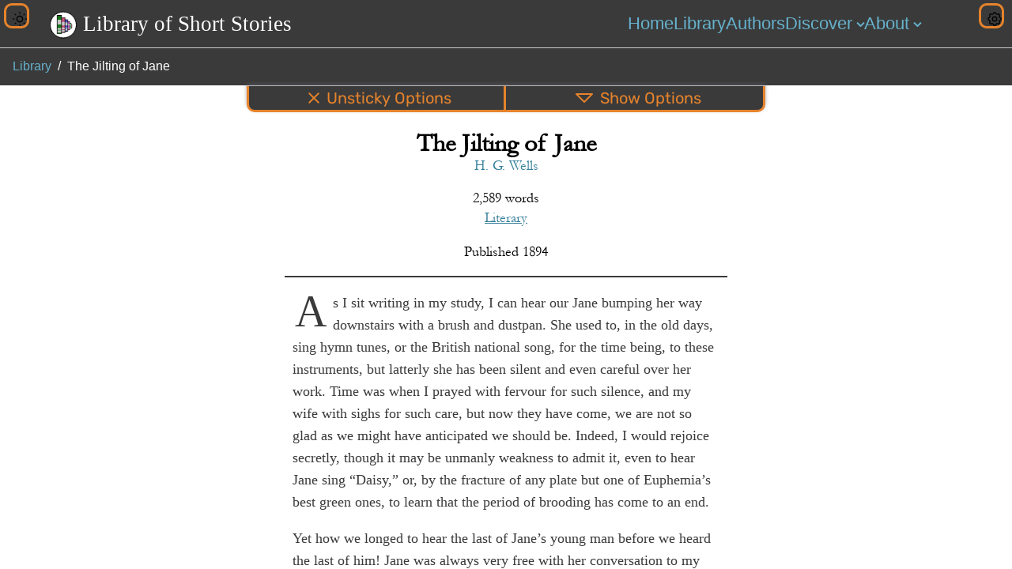

--- FILE ---
content_type: text/html; charset=utf-8
request_url: https://www.libraryofshortstories.com/onlinereader/the-jilting-of-jane
body_size: 2585
content:
<!DOCTYPE html>
<html lang="en">

<head>
    <meta charset="utf-8" />
    <meta name="viewport" content="width=device-width, initial-scale=1" />
    <meta name="application-name" content="library-of-short-stories">
    <title>The Jilting of Jane by H. G. Wells</title>
    <meta name="description" content="“William is being led away,” she remarked abruptly, with a catching of the breath, apropos of tablecloths. “Yes, ma’am. She is a milliner, and she can play on the piano.”">
    <meta name="web_author" content="Evan Lewis">
    <meta name="keywords" content="Short Stories, read online, classics, library, public domain, free, pdf,The Jilting of Jane, H. G. Wells, literary">

    <link rel="apple-touch-icon" sizes="180x180" href="https://libraryofshortstories.s3.ap-southeast-2.amazonaws.com/small/books-180x180.png">
    <link rel="icon" type="image/png" sizes="32x32" href="https://libraryofshortstories.s3.ap-southeast-2.amazonaws.com/small/books-32x32.png">
    <link rel="icon" type="image/png" sizes="16x16" href="https://libraryofshortstories.s3.ap-southeast-2.amazonaws.com/small/books-16x16.png">
    <link rel="shortcut icon" href="/favicon.ico">
    <link rel="shortcut icon" sizes="16x16" href="/favicon.ico-16x16">
    <meta name="msapplication-TileImage" content="https://libraryofshortstories.s3.ap-southeast-2.amazonaws.com/small/books-144x144.png">

    <link rel="canonical" href=https:&#x2F;&#x2F;www.libraryofshortstories.com&#x2F;onlinereader&#x2F;the-jilting-of-jane />

    <meta property="og:title" content="The Jilting of Jane by H. G. Wells" />
    <meta property="og:description" content="“William is being led away,” she remarked abruptly, with a catching of the breath, apropos of tablecloths. “Yes, ma’am. She is a milliner, and she can play on the piano.”" />
    <meta property="og:image" content="https:&#x2F;&#x2F;libraryofshortstories.s3.ap-southeast-2.amazonaws.com&#x2F;small&#x2F;lovers.jpg" />
    <meta property="og:image:alt" content="A silhouetted man and woman holding eachother in a forest. Graphite filter." />


    <meta property="og:url" content=https:&#x2F;&#x2F;www.libraryofshortstories.com&#x2F;onlinereader&#x2F;the-jilting-of-jane />
    <meta property="og:locale" content=en_AU />
    <meta property="og:type" content=book />


    <link rel="preconnect" href="https://libraryofshortstories.s3.ap-southeast-2.amazonaws.com">
    <link rel="preload" href="/dist/onlinereader_bundle.js" as='script'>

    <link rel="stylesheet" href="/styles/style.css">
    <link rel="stylesheet" href="/styles/pages/onlinereader.css">

    <link rel="preload" href="/storiesgzip/the-jilting-of-jane.txt" as="fetch" type='text/*' crossorigin><link rel="preload" href="/storymetadata/the-jilting-of-jane" as="fetch" type='text/*' crossorigin><link rel="preload" href="/links/the-jilting-of-jane" as="fetch" type='text/*' crossorigin>


</head>

<body>
    <script src="/dist/onlinereader_bundle.js" defer></script>
</body>

</html>

--- FILE ---
content_type: text/css; charset=utf-8
request_url: https://www.libraryofshortstories.com/styles/style.css
body_size: 4982
content:
@font-face{font-family:OpenDyslexic;src:url("/fonts/opendyslexic/OpenDyslexic-Regular.otf") format("opentype")}@font-face{font-family:Rubik;src:url("/fonts/rubik/rubik.woff2") format("opentype")}@font-face{font-family:Rubik;src:url("/fonts/rubik/rubik-bold.woff2") format("opentype");font-weight:700}@font-face{font-family:phone_garamond;src:url("/fonts/garamond/EBGaramond-Regular.ttf") format("opentype")}:root{--strong:black;--lighter-strong:rgb(78, 78, 78);--dark:black;--lighter-dark:rgb(78, 78, 78);--primary:#3a3a3a;--primary_set:#3a3a3a;--secondary:#424242;--secondary-set:#424242;--light-secondary-set:#cecece;--modern:#337E99;--modern-reverse:#66b1cc;--modern-set:#337E99;--light_modern_set:#66b1cc;--lighter-modern:#66b1cc;--selected:#26873B;--selected-reverse:#66cc7c;--selected_set:#26873B;--light_selected_set:#66cc7c;--lighter-selected:#66cc7c;--button:hsl(28, 91%, 38%);--button_reverse:#E6832C;--button_set:#B95B09;--button_light_set:#E6832C;--button_lighter:#e6842d;--button_lighter_set:#ecb17e;--download:purple;--download-set:purple;--download-light_set:rgb(197 94 197);--download-reverse:rgb(197 94 197);--download_lighter:rgb(197 94 197);--download_lighter_set:rgb(227, 157, 227);--warning:hsl(0deg 50% 60%);--cancel:hsl(0, 50%, 40%);--lighter-cancel:hsl(0, 50%, 60%);--sponsored:hsl(46.73deg 90% 30%);--sponsored_reverse:hsl(46.73deg 90% 50%);--lighter-sponsored:hsl(46.73deg 79% 54%);--menu_text:#3a3a3a;--top_menu_text:white;--general_background:white;--menu_background:white;--top_menu_background:#3a3a3a;--menu_background_set:white;--reverse_text:white;--menu_mid:#cecece;--pages:rgb(233, 233, 233);--faint-reverse:#f0f0f0;--faint-colour:rgb(233 233 255);--faint:#9b9b9b;--extra-faint:#cecece;--faded-reverse-strong:#ffffffd9}.dark_mode,.dark_mode *{--primary:white!important;--reverse_text:#3a3a3a;--secondary:#cecece;--menu_text:white;--general_background:#3a3a3a;--menu_background:#3a3a3a;--menu_mid:#cecece;--strong:white;--lighter-strong:rgb(208, 208, 208);--dark:white;--lighter-dark:rgb(208, 208, 208);--modern:#66b1cc;--selected:#66cc7c;--warning:hsl(0deg 57% 67%);--download:rgb(197 94 197);--faded-reverse-strong:#000000d9;--cancel:#DE9C9C;--lighter-cancel:hsl(0, 50%, 84%);--button:#E6832C;--button_reverse:#B95B09;--button_lighter:#ecb17e;--faint-reverse:#181818;--faint-colour:rgb(50 51 65);--extra-faint:#4d4d4d;--download-reverse:purple;--download_lighter:rgb(227, 157, 227);--modern-reverse:#337E99;--lighter-modern:#ace1f4;--selected-reverse:#26873B;--lighter-selected:#a1e1af;--sponsored:hsl(46.73deg 90% 50%);--sponsored_reverse:hsl(46.73deg 90% 30%);--lighter-sponsored:hsl(46.73deg 79% 70%)}.website{color:var(--strong);background-color:var(--general_background);position:absolute;overflow:auto;scroll-behavior:smooth;width:100%;height:100vh;font-family:garamond,phone_garamond}.website.open_dyslexic :is(p,.story_text,.general_reading_font,h1,h2,h3,h4,.quote_bar,.story_tile_blurb,.story_tile_description){font-family:OpenDyslexic!important;line-height:1.8}.website.open_dyslexic :is(.story_tile_blurb,.story_tile_description){font-style:normal}.website.open_dyslexic .filter_value{font-size:16px;margin-top:-10px}@media only screen and (max-width:380px){header img.logo{display:none}.top_bar .title{margin-left:0!important}}@media only screen and (max-width:700px){.website.open_dyslexic header .title{font-size:20px!important}.website.open_dyslexic .menu_title{font-size:18px!important}}.website.dark_mode{height:100%}html{height:100%}body{margin:0;height:100%}.italics{font-style:italic}.centre{width:fit-content;margin:auto}.full_screen{height:calc(100vh - 61px)}@media only screen and (max-width:700px){.full_screen{height:calc(100vh - 130px)}.d_computer,.di_computer{display:none!important}.d_phone{display:block!important}.di_phone{display:inline!important}}.d_computer{display:block}.di_computer{display:inline}.d_phone,.di_phone{display:none}.unselectable{-webkit-touch-callout:none;-webkit-user-select:none;-khtml-user-select:none;-moz-user-select:none;-ms-user-select:none;user-select:none}.overflow_hidden{overflow:hidden}.black{color:#000}.white{color:#fff}.separate_top.white_border{border-color:#fff}.selected{color:var(--selected)}.bg-selected{background-color:var(--selected)!important}.large_text{font-size:30px}.invisible{opacity:0}.d-none{display:none}.faded{opacity:.4}.dark_mode .faded{opacity:.2}.no_focus{opacity:.5}.w_100{width:100%}.h_100{height:100%}.cursor_pointer{cursor:pointer}.align_centre{text-align:center}.nowrap{white-space:nowrap}.break{white-space:normal}.header_text{font-weight:700;font-size:20px}.fade-in{animation:fadein 2s 1}.fade-out{animation:fadeout 2s 1;opacity:0}@keyframes fadein{from{opacity:0}to{opacity:1}}@keyframes fadeout{from{opacity:1}to{opacity:0}}.escape_restraint{left:calc(-50vw + 50%);position:relative;width:100vw}button{color:var(--strong);box-sizing:initial;cursor:pointer}.remove_default_link_styling{text-decoration:none;color:inherit!important}.remove_button_styling{border:none;background:0 0;padding:0;font-family:inherit}.remove_default_header_styling{margin:0;font-weight:inherit;font-size:inherit}.absolute{position:absolute}.absolute_centre{position:absolute;top:50%;left:50%;transform:translate(-50%,-50%)}.position_relative{position:relative}.max-600{max-width:600px;margin:auto}.max-700{max-width:700px;margin:auto}.max-800{max-width:800px;margin:auto}.max-900{max-width:900px;margin:auto}.max-1200{max-width:1200px;margin:auto}.image_shade{position:absolute;left:0;top:0;width:100%;height:100%}.f-30{font-size:30px}.test{filter:invert(1)!important}.p-2{padding:2px}.p-5{padding:5px}.p-10{padding:10px}.p-20{padding:20px}.p-30{padding:30px}.p-50{padding:50px}.ptb-10{padding-top:10px;padding-bottom:10px}.ptb-20{padding-top:20px;padding-bottom:20px}.pt-20{padding-top:20px}.m-10{margin:10px}.mb-0{margin-bottom:0!important}.mb-10{margin-bottom:10px}.mt-0{margin-top:0!important}:is(a,button):is(.dark_link):hover{color:var(--lighter-dark)}:is(a,button):is(.cancel_link):hover{color:var(--lighter-cancel)}:is(a,button):is(.my_link):hover{color:var(--lighter-modern)}:is(a,button):is(.external_link):hover{color:var(--lighter-selected)}:is(a,button):is(.sponsor_link):hover{color:var(--lighter-sponsored)}:is(a,button):is(.button_link):hover{color:var(--button_lighter)}:is(a,button):is(.download_link):hover{color:var(--download_lighter)}.button_link{color:var(--button);cursor:pointer}.dark_link{color:var(--dark);cursor:pointer}.my_link{color:var(--modern);cursor:pointer}.external_link{color:var(--selected);cursor:pointer}.my_underline_link{color:var(--primary);text-decoration:underline;text-decoration-color:var(--modern);cursor:pointer}.external_underline_link{color:var(--primary);text-decoration-color:var(--selected);cursor:pointer}.sponsor_link{color:var(--sponsored);cursor:pointer}.download_link{color:var(--download);cursor:pointer}.cancel_link{color:var(--cancel);cursor:pointer}.warning{color:var(--warning)}.transparent{color:transparent}.default_h1,.default_h2{text-align:center;color:var(--primary);padding-left:20px;padding-right:20px}.default_h1{font-size:40px;margin-bottom:5px}.default_h2{font-size:22px;margin:0;font-weight:initial;padding-bottom:25px}.default_h3{color:var(--primary);font-family:garamond,phone_garamond;font-size:1.5em;font-weight:700;margin:.5em 0}.default_h4{color:var(--primary);font-family:garamond,phone_garamond;margin:.5em 0}@media only screen and (max-width:700px){.default_h1{font-size:30px}.default_h2{font-size:19px}}.easy_reading{font-size:18px;font-family:Georgia,serif;line-height:28px}.skip_button{white-space:nowrap;background-color:var(--button)!important}.skip_button:is(:hover,:active){background-color:var(--button_reverse)!important}.basic_line{width:100%;height:2px;background-color:var(--faint)}.bordered{border:solid 3px var(--primary)}.general_input{padding:10px;border:none}.d_block{display:block}.d_flex{display:flex}.d_inline_flex{display:inline-flex}.d_even{justify-content:space-evenly}.d_between{justify-content:space-between}.d_centre{justify-content:center}.d_reverse{flex-direction:row-reverse}.flex_auto{flex:1 1 auto}.flex_wrap{flex-wrap:wrap}.flex_gap{gap:10px}.flex_gap_large{gap:30px}.flex_gap_extra_large{gap:50px}.flex_down{flex-direction:column}.flex_side_gap{column-gap:10px}.flex_button{flex:1 1 7em}.flex_1{flex:1 1 0}.separate_top{border-top:solid 1px var(--primary)}.separate_bottom{border-bottom:solid 1px var(--primary)}.semi_separate_top{border-top:solid 1px var(--primary);width:80%;margin:auto}@media only screen and (max-width:1049px){.top_bar .title_and_logo{transform:translate(-50%,-50%)!important;left:50%!important;margin-left:0!important}.top_section{height:80px!important}.pages{margin-left:auto!important;margin-right:auto!important;float:initial!important;width:fit-content!important}}@media only screen and (max-width:700px){.top_bar .title{font-size:23px!important}.top_bar img.logo{top:-1px!important;width:26px!important;left:-1px!important}}@media only screen and (max-width:800px){.copyright_bar .copyright{right:10px!important;left:initial;transform:translateY(-50%)}.footer_section .links{flex-direction:initial!important;flex-wrap:wrap}.footer_sections{display:block!important}}@media only screen and (max-width:470px){.pages{gap:16px!important}.menu_title{font-size:19px!important}.menu_section:after,.menu_section:before{height:6px}.menu_section:before{left:calc(100% - 7px)!important}.menu_section:after{left:calc(100% - 8px)!important}}@media only screen and (max-width:400px){.pages{gap:12px!important}.menu_title{font-size:18px!important}.menu_section:after,.menu_section:before{height:5px}}@media only screen and (max-width:360px){header.top_bar .title{font-size:20px!important}}.footer_sections{justify-content:space-around;display:flex}.top_section{top:0;z-index:3;height:60px;position:relative}.top_section.sticky{position:-webkit-sticky;position:sticky!important}.top_bar{width:100%;height:40px;position:sticky;z-index:3;color:var(--top_menu_text);background-color:var(--top_menu_background)}.header_max-600,.settings_max-600{max-width:600px;margin:auto;height:100%;position:relative}.title_and_logo_wrapper{position:absolute;top:0;bottom:0;right:0;width:100%}.top_bar .title_and_logo{position:absolute;top:50%;transform:translateY(-50%);left:0;text-decoration:none;margin-left:70px}.top_bar .title{white-space:nowrap;margin:0;font-size:27px;text-align:center;font-weight:lighter;color:var(--top_menu_text);cursor:pointer;margin-left:35px;font-family:'Times New Roman',Times,serif}.top_bar .title_and_logo:hover .title .logo_l{animation:rainbow 3s linear infinite}.top_bar .title_and_logo:hover .title .logo_i{animation:rainbow 3s linear -.7s infinite}.top_bar .title_and_logo:hover .title .logo_b{animation:rainbow 3s linear -1.4s infinite}.top_bar .title_and_logo:hover .title .logo_r{animation:rainbow 3s linear -2.1s infinite}.top_bar .title_and_logo:hover .title .logo_a{animation:rainbow 3s linear -2.8s infinite}.top_bar .title_and_logo:hover .title .logo_r_2{animation:rainbow 3s linear -3.5s infinite}.top_bar .title_and_logo:hover .title .logo_y{animation:rainbow 3s linear -4.2s infinite}.top_bar .title_and_logo:hover .title :nth-child(7){animation:rainbow 3s linear -4.9s infinite}.top_bar .title_and_logo:hover .title :nth-child(8){animation:rainbow 3s linear -5.6s infinite}.top_bar .title_and_logo:hover .title :nth-child(9){animation:rainbow 3s linear -6.3s infinite}.top_bar .title_and_logo:hover .title :nth-child(10){animation:rainbow 3s linear -7s infinite}.top_bar .title_and_logo:hover .title :nth-child(11){animation:rainbow 3s linear -7.7s infinite}.top_bar .title_and_logo:hover .title :nth-child(12){animation:rainbow 3s linear -8.4s infinite}.top_bar .title_and_logo:hover .title :nth-child(13){animation:rainbow 3s linear -9.1s infinite}.top_bar .title_and_logo:hover .title :nth-child(14){animation:rainbow 3s linear -9.8s infinite}.top_bar .title_and_logo:hover .title :nth-child(15){animation:rainbow 3s linear -10.5s infinite}.top_bar .title_and_logo:hover .title :nth-child(16){animation:rainbow 3s linear -11.2s infinite}.top_bar .title_and_logo:hover .title :nth-child(17){animation:rainbow 3s linear -11.9s infinite}.top_bar .title_and_logo:hover .title :nth-child(18){animation:rainbow 3s linear -12.6s infinite}.top_bar .title_and_logo:hover .title :nth-child(19){animation:rainbow 3s linear -13.3s infinite}.top_bar .title_and_logo:hover .title :nth-child(20){animation:rainbow 3s linear -14s infinite}.top_bar .title_and_logo:hover .title :nth-child(21){animation:rainbow 3s linear -14.7s infinite}.top_bar .title_and_logo:hover .title :nth-child(22){animation:rainbow 3s linear -15.4s infinite}.top_bar .title_and_logo:hover .title :nth-child(23){animation:rainbow 3s linear -16.1s infinite}.top_bar .title_and_logo:hover .title :nth-child(24){animation:rainbow 3s linear -16.8s infinite}@keyframes rainbow{0%{color:#ff9b9b}33%{color:#88f48d}66%{color:#afb6ff}100%{color:#ff9b9b}}.top_bar img.logo{position:absolute;width:30px;left:0;top:-1px;left:-7px;top:0;background:#fff;border-radius:36px;padding:1px;border:solid 1px #000}.dark_mode .top_bar img.logo{filter:invert(1)}.dark_mode_button,.settings_button{position:absolute;top:20px;transform:translateY(-50%);background:0 0;border:none;z-index:4;width:32px;height:32px;box-sizing:border-box;border:solid 3px var(--button_light_set);border-radius:10px}.settings_button{right:0;margin-right:10px}.dark_mode_button{left:0;margin-left:5px}.settings_option{cursor:pointer}:is(.settings_button,.dark_mode_button) svg{color:var(--button_light_set);position:absolute;top:50%;transform:translate(-50%,-50%);left:50%;cursor:pointer}:is(.settings_button,.dark_mode_button):is(:hover,:focus-visible){border-color:var(--button_lighter_set)}:is(.settings_button,.dark_mode_button):is(:hover,:focus-visible) svg{color:var(--button_lighter_set)}.page_bar{position:-webkit-sticky;position:sticky;z-index:2;height:40px;border-bottom:solid 1px var(--menu_mid);width:100%;background-color:var(--top_menu_background)}.page_bar .pages{position:relative;display:flex;justify-content:space-around;gap:20px;top:50%;transform:translateY(-50%);width:fit-content;float:right;margin-right:115px;font-family:lato,helvetica,arial,sans-serif}.menu_title{font-size:22px;color:var(--light_modern_set);text-decoration:none;cursor:pointer;display:block;font-family:lato,helvetica,arial,sans-serif}.menu_section:is(:hover,:focus-visible):after,.menu_section:is(:hover,:focus-visible):before{background-color:var(--menu_mid)!important}.menu_title:is(:hover,:focus-visible){color:var(--menu_mid)}.menu_title.active:is(:hover,:focus-visible){color:var(--menu_mid)!important}.menu_title.active{color:var(--top_menu_text)!important}.menu_section.semi_active{text-decoration:underline;text-decoration-color:white}.menu_section{position:relative}.menu_section .menu_title{padding-right:15px}.menu_section:after,.menu_section:before{content:'';position:absolute;width:2px;top:calc(70% - 5px);background:var(--light_modern_set);pointer-events:none;cursor:pointer;height:7px}.menu_section:before{left:calc(100% - 5px);transform:rotate(-45deg) translateY(-50%)}.menu_section:after{left:calc(100% - 6px);transform:rotate(45deg) translateY(-50%)}@media only screen and (min-width:1050px){.title_and_logo_wrapper{max-width:700px}.page_bar,.top_bar{flex:1 1 auto;border-bottom:solid 1px var(--menu_mid);height:60px!important}.top_section{display:flex}:is(.settings_button,.dark_mode_button){top:50%!important;width:40px;height:40px}.settings_menu{top:56px!important}}.content{position:absolute;width:100%;height:calc(100% - 108px)}.menu_section.opened .dropdown,.menu_section:is(:hover) .dropdown{visibility:visible;opacity:1}.dropdown{visibility:hidden;opacity:0;background-color:var(--top_menu_background);border:solid 2px #fff;border-radius:5px;padding:10px;position:absolute;display:flex;flex-direction:column;white-space:nowrap;right:2px}.page_link{padding-top:5px;padding-bottom:5px}.dropdown>.separate_top{margin-top:5px;margin-bottom:5px}.dropdown>:first-child{padding-top:0}.dropdown>:last-child{padding-bottom:0}.page_link{font-size:20px;color:var(--light_modern_set);text-decoration:none;text-align:left}.page_link.small{font-size:18px}.page_link.active{color:var(--top_menu_text)}.dropdown .page_link:is(:hover){color:var(--light-secondary-set)}.page{position:relative;min-height:calc(100% - 81px);height:fit-content;width:100%;overflow:hidden}.copyright_bar{height:50px;position:relative;white-space:nowrap;box-shadow:inset rgb(100 100 111 / 20%) 1px 3px 13px;font-family:Rubik,lato,helvetica,arial,sans-serif;border-top:solid 1px var(--menu_background_set);color:var(--menu_background_set);background-color:var(--primary_set)}.copyright_bar h3{font-weight:initial;font-size:16px;margin-bottom:10px;margin-top:10px}.copyright_bar ul{padding:0}.copyright_bar ::marker{margin-right:16px}.copyright_bar .links{margin-bottom:10px;display:flex;flex-direction:column;gap:10px}.second_copyright_bar{height:initial}.copyright_bar .my_link{color:var(--light_modern_set)}.copyright_bar .my_link:hover{color:#ace1f4}.copyright_bar .external_link{color:var(--light_selected_set)}.follow_section{position:relative;height:100%}.follow_link{display:block;width:36px;height:36px;float:left;position:relative;top:50%;transform:translateY(-50%);margin-left:5px}.follow_section>.follow-buttons,.follow_section>.text{float:left;top:50%;position:relative;left:10px;transform:translateY(-50%)}.follow_section svg{border:solid 2px var(--light_selected_set);border-radius:5px;position:absolute;top:50%;transform:translateY(-50%)}.follow_section svg:is(:hover,:focus-visible){border:solid 2px #a1e1af}.kofi_image{height:34px;margin-top:8px;margin-left:5px}@media only screen and (max-width:350px){.copyright_bar .copyright{font-size:12px}}@media only screen and (max-width:410px){.kofi_image{height:34px;margin-top:8px;width:34px;margin-left:5px;object-fit:cover;object-position:left;border-radius:5px}}.settings_menu{text-align:center;background-color:var(--top_menu_background);position:absolute;z-index:4;right:13px;top:36px;border:solid 2px var(--top_menu_text);padding:10px;border-radius:10px;color:#fff}.settings_menu .header{font-size:20px}.settings_option:hover :is(.active,.inactive){color:var(--button_lighter_set)}.settings_menu .inactive{color:var(--button_light_set);font-size:18px;text-align:center}.settings_menu .active{color:var(--button_light_set);font-size:18px;text-align:center}.settings_menu .radio_choice{position:relative;width:20px;height:20px;left:50%;margin-top:10px;cursor:pointer;transform:translateX(-50%)}.popular_author,.popular_genre{white-space:nowrap;color:var(--modern)}.general_text{padding:10px;color:var(--primary);text-align:center}.radio_choice{cursor:pointer;display:block}.radio_text{font-size:18px;position:relative;margin-right:33px;color:var(--primary)}.active .radio_text{color:var(--selected)}.radio_button{right:0;top:50%;transform:translateY(-50%);width:20px;height:20px;position:absolute;border-radius:100%;border:solid 2px #dcdcdc}.radio_choice.active .radio_button{border-color:var(--selected)}.radio_inner_circle{width:12px;height:12px;position:absolute;top:50%;left:50%;transform:translate(-50%,-50%);border-radius:100%;background-color:#dcdcdc}.radio_choice.active .radio_inner_circle{background-color:var(--selected)}@media only screen and (max-width:700px){.computer_visible{display:none!important}}.my_popup{position:fixed;top:50%;left:50%;transform:translate(-50%,-50%);background:var(--menu_background);padding:20px;border-radius:10px}.large_popup{width:90%}.full_popup{border-radius:0;top:0!important;left:0!important;transform:initial!important;width:calc(100% - 40px);height:calc(100% - 40px);overflow:auto}.dynamic_popup{width:90%;max-width:700px;border:solid 3px var(--primary)}@media only screen and (max-width:700px){.dynamic_popup{border-radius:0;top:0!important;left:0!important;transform:initial!important;width:calc(100% - 40px)!important;height:calc(100vh - 40px);overflow:auto;border:none!important}}.dynamic_popup_2{width:fit-content;max-width:calc(100% - 40px);height:fit-content;max-height:calc(100vh - 40px);overflow:auto;background:0 0}.full_fog{position:fixed;top:0;left:0;background:var(--faded-reverse-strong);z-index:3;width:100%;height:100vh}.confirm_answers>*,.confirm_prompt{background-color:#fff;border-radius:10px;margin:5px;padding:10px;text-align:center}.confirm_answers{display:flex}.confirm_answers>*{flex:1 1 auto;cursor:pointer}.bar-50{height:50px;position:relative}.search_glass{position:absolute;left:8px;top:50%;transform:translateY(-50%);width:25px;color:var(--button)}.x_icon{cursor:pointer;width:20px;height:20px}.input .x_icon{position:absolute;right:10px;top:0;transform:translateY(-50%);background:0 0;border:none;padding:0}.input:not(.has_input):not(:focus-within) .x_icon{opacity:0}@media only screen and (max-width:700px){.input:not(:focus-within) .x_icon{opacity:0}}.x_icon *{height:2px;width:20px;background:var(--button);position:absolute;left:50%;top:50%}.x_icon .x_icon_line_1{transform:translate(-50%,-50%) rotate(45deg)}.x_icon .x_icon_line_2{transform:translate(-50%,-50%) rotate(-45deg)}.search_input{padding-left:35px}.input{width:100%}.input input{left:0;right:0;position:absolute;transform:translateY(-50%);outline:0!important;background:0 0;font-size:18px;color:var(--primary)}::placeholder{font-size:18px}.range_slider{width:calc(100% - 50px);left:25px;height:100%;position:relative}.range_slider.flash .range_slider-circle{animation:flash .2s 5 alternate}@keyframes flash{from{background-color:var(--modern)}to{background-color:#70ff83}}@keyframes flash_font{0%{transform:rotate(0)}5%{transform:rotate(0)}10%{transform:rotate(-10deg)}15%{transform:rotate(10deg)}20%{transform:rotate(-10deg)}25%{transform:rotate(10deg)}30%{transform:rotate(0)}100%{transform:rotate(0)}}.range_slider-circle{position:absolute;transform:translateX(-50%);width:30px;height:30px;top:50%;border-radius:60%;transform:translateY(-50%);background-color:var(--modern);cursor:pointer}.range_slider-circle>div{position:absolute;top:50%;left:50%;transform:translate(-50%,-50%);font-size:16px;text-align:center;color:#fff}.range_slider-covered{position:absolute;top:50%;height:2px;background-color:var(--selected);transform:translateY(-50%)}.range_slider-covered svg{position:absolute;left:30px;color:#fff;top:50%;transform:translateY(-50%)}.range_slider-range{position:absolute;top:50%;transform:translateY(-50%);height:2px;background:var(--primary);width:100%}ul.share-buttons{list-style:none;padding:0;margin-bottom:0;gap:20px}ul.share-buttons li{display:inline;width:150px}ul.share-buttons li a{display:block}ul.share-buttons li .text{text-align:center;font-size:16px;font-family:Rubik,lato,helvetica,arial,sans-serif}ul.share-buttons .sr-only{position:absolute;clip:rect(1px 1px 1px 1px);clip:rect(1px,1px,1px,1px);padding:0;border:0;height:1px;width:1px;overflow:hidden}.share-buttons img{width:32px;height:32px}.share-buttons svg{cursor:pointer}.share-buttons button{width:100%}.share-buttons a svg{position:relative;left:50%;transform:translateX(-50%)}.share-buttons svg.flash{animation:flash_font 1s 1 alternate}.page_404{max-width:700px;margin:auto;font-size:18px}.info_shimmer,.shimmer,.text_shimmer,.thin_word_shimmer,.word_shimmer{animation:placeHolderShimmer 1s linear infinite forwards;background:#d8d8d8;background-image:linear-gradient(to right,#d8d8d8 0,#bdbdbd 20%,#d8d8d8 40%,#d8d8d8 100%);background-repeat:no-repeat;background-size:800px 1000px;position:relative;display:flex;flex-direction:column;justify-content:space-between}.shimmer{height:1000px}.text_shimmer{height:fit-content}.shimmer_cover,.text_shimmer_line_cover,.thin_word_shimmer::after,.thin_word_shimmer::before{background-color:var(--general_background)}.shimmer_cover,.text_shimmer_line_cover{position:relative;left:0;right:0;width:100%}.text_shimmer_line_cover{height:8px;margin-top:8px}.text_shimmer_line_cover:last-of-type{height:0}.shimmer_cover{height:20px}.small_word_shimmer,.thin_word_shimmer,.word_shimmer{color:transparent;width:5em;margin:auto}.small_word_shimmer,.thin_word_shimmer{width:2em}.thin_word_shimmer::after,.thin_word_shimmer::before{content:' ';height:.3em;position:absolute;left:0;width:100%}.thin_word_shimmer::before{top:0}.thin_word_shimmer::after{bottom:0}.info_shimmer{background-size:800px 80px;height:80px}.matching_half_shimmer{height:.5em;margin-top:.25em;margin-bottom:.25em}@keyframes placeHolderShimmer{0%{background-position:-468px 0}100%{background-position:468px 0}}.heavy_button{display:block;border-radius:5px;background:var(--modern-set);color:#fff;text-align:center;width:fit-content;text-decoration:none;border:solid 3px var(--strong);font-family:garamond,phone_garamond;font-size:18px;padding:8px 15px}.heavy_button:is(:focus-visible,:hover){background-color:var(--light_modern_set)}.true_link:is(:focus-visible,:hover) :is(.heavy_button,.fake_link){background-color:var(--light_modern_set)}.true_link:is(:focus-visible,:hover) :is(.fake_my_link){color:var(--modern-reverse)}@media only screen and (min-width:701px){.quote_bar{padding-left:15px!important;padding-right:15px!important;left:calc(-50vw + 50%)}}@media only screen and (min-width:1000px){.quote_bar{max-width:800px;border-radius:5px;border:solid 2px var(--strong);margin:auto;left:initial!important}}.hide_ratings .rating,.hide_ratings .small_rating{display:none}.how_page .small_rating{display:block!important}.small_rating{color:#fff}.small_rating .rating_text{float:left}.small_rating .stars{float:left;margin-right:5px;color:gold}.small_rating svg{margin-left:3px;font-size:10px}.quote_bar{display:block;text-decoration:none;position:relative;width:100vw;border-top:solid 2px var(--strong);border-bottom:solid 2px var(--strong);padding:5px;box-sizing:border-box;text-align:center;background-color:var(--faint-reverse);font-size:18px;line-height:initial;font-family:garamond,phone_garamond;color:#575757;border-color:#dcdcdc}.dark_mode .quote_bar{color:#dcdcdc}.quote_bar_quote{text-underline-offset:2px}.quote_bar::after,.quote_bar::before{content:'';display:block;height:2px;background-color:#dcdcdc;position:absolute;top:50%;transform:translate(0,-50%)}.quote_bar::before{left:calc(-50vw + 50%);right:calc(100% + 3px)}.quote_bar::after{left:calc(100% + 3px);right:calc(-50vw + 50%)}a.quote_bar:is(:focus-visible,:hover){outline:solid 1px var(--strong);border-color:var(--modern);outline-color:var(--modern)}a.quote_bar:is(:focus-visible,:hover) u{color:var(--modern)}.general_reading_font{font-size:18px;font-family:georgia,serif;line-height:28px;-webkit-font-smoothing:auto}.breadcrumbs{font-size:16px;line-height:1.5;padding:12px 16px;border-bottom:solid 1px #fff;background-color:var(--top_menu_background);font-family:lato,helvetica,arial,sans-serif}.breadcrumbs ol{list-style:none;margin:0;padding:0;display:flex;flex-wrap:wrap;align-items:center}.breadcrumbs li{display:flex;align-items:center;margin-right:8px}.breadcrumbs li:not(:first-child):before{content:'/';margin-right:8px;color:#fff}.breadcrumbs a{text-decoration:none;color:var(--light_modern_set);transition:color .2s}.breadcrumbs a:hover{color:#ace1f4}.breadcrumbs .final_breadcrumb{color:#fff}.library_splash_wrapper{perspective:1500px;position:relative;height:800px}.library_splash{position:absolute;gap:30px;flex-wrap:wrap;justify-content:center;display:flex;max-width:900px;margin:auto;transform:translateZ(-250px) rotate3d(1,1,0,30deg) translateX(70px) translateZ(-50px)}.library_splash:nth-child(2){transform:translateZ(-250px) rotate3d(1,1,0,30deg) translateX(70px) translateZ(50px)}.gradient_section{display:inline-block;height:fit-content;width:100%}.third_footer{border-top:solid 1px #fff;background-color:var(--primary_set);overflow:hidden}.fourth_footer{font-family:Rubik,lato,helvetica,arial,sans-serif;border-top:solid 1px var(--menu_background_set)}.fourth_footer .fourth_footer_section{justify-content:space-around;display:flex;margin-bottom:20px;gap:10px;flex-wrap:wrap;margin-top:10px;max-width:500px;margin-left:auto;margin-right:auto;flex-direction:column}.hireme_header{font-weight:700!important;margin:0!important}footer .footer_novel_ad{text-decoration:none}footer .footer_novel_ad img{height:250px;margin-top:0!important;margin-left:0!important;margin-bottom:-4px;border:solid 3px #fff;border-style:solid solid none solid}.third_footer .box{top:initial}.footer_sections_2{justify-content:space-around;display:flex;margin-bottom:20px;gap:10px;flex-wrap:wrap}.third_footer .header{font-size:23px;text-align:center;color:#fff;margin-bottom:20px;font-family:lato;position:relative;width:fit-content;margin-left:auto;margin-right:auto}.third_footer .header::before{content:'';background-color:#fff;height:2px;left:calc(10px + 100%);position:absolute;width:calc(50vw - 54%);top:50%}.third_footer .header::after{content:'';background-color:#fff;height:2px;right:calc(10px + 100%);position:absolute;width:calc(50vw - 54%);top:50%}.footer_novel_ad:is(:hover,:focus-visible) .footer_buy_now{background-color:var(--lighter-sponsored)!important}.footer_novel_ad .footer_buy_now{font-size:19px;margin-top:0!important;border-radius:0!important;color:var(--general_background);border:solid 3px #fff;text-align:center;padding:5px;background-color:var(--sponsored);font-weight:700}

--- FILE ---
content_type: text/css; charset=utf-8
request_url: https://www.libraryofshortstories.com/styles/pages/onlinereader.css
body_size: 938
content:
.page.story_page{min-height:calc(100% - 162px)}.story_page h1{text-align:center;padding-left:10px;padding-right:10px;margin-bottom:0}.story_page .genres{display:flex;justify-content:center;font-size:18px;max-width:800px;gap:10px;margin-top:2px;margin-bottom:20px;margin-left:auto;margin-right:auto}.genres a{text-align:center;font-weight:400;margin:2px;font-size:18px;display:block}.story_page .story_info{text-align:center;font-weight:400;font-size:18px;display:block;padding-left:10px;padding-right:10px;text-decoration:none}.story_page :is(.story_info,.genres,.story_image) *{text-decoration:none}.story_info.word_length{margin-top:20px}.story_page .story_info.author{width:fit-content;margin-left:auto;margin-right:auto}.story_page .story_info.author>h2{font-size:18px;font-weight:initial;margin-bottom:0;margin-top:0;display:inline-block}.series_link{font-size:16px;margin-bottom:20px;color:var(--primary)}.reading_options{position:sticky;width:100%;top:80px;z-index:2;border-bottom:solid 3px var(--button_light_set);overflow:hidden;transition:.1s;box-shadow:rgb(100 100 111 / 55%) 0 -3px 5px 0;background:var(--primary_set);font-family:Rubik,lato,sans-serif}.reading_options.hiding{top:0!important}.reading_options.closed{position:relative}.reading_options .share-buttons{margin-bottom:0;justify-content:center;float:left}.reading_options .all_options{height:88px;padding-top:10px;padding-bottom:10px;padding-left:5px;padding-right:5px;display:flex;justify-content:center;gap:20px;position:relative;transition:.1s;overflow:hidden}.all_options.shrunk{height:0!important;padding:0 5px}.d_none{display:none!important}@media only screen and (max-width:700px){.reading_options .all_options{gap:5px;width:calc(100% - 10px)}}.hide_toggle{width:50%;height:30px;cursor:pointer;position:relative;border:none;padding:0;background:0 0;font-family:inherit;display:block;float:left}.closed .hide_toggle{width:100%}.close_toggle{width:calc(50% - 3px);height:30px;cursor:pointer;position:relative;border:none;padding:0;background:0 0;font-family:inherit;border-right:solid 3px var(--button_light_set);display:block;float:left}.close_toggle_bordered{border-top:solid 3px var(--button_light_set)}.close_toggle .text{color:var(--button_light_set);font-size:20px}.close_toggle:is( :focus-visible){background:#bfbfbf60;outline:0}.close_toggle:is(:hover,:focus-visible) .text{color:var(--button_lighter_set)}.close_toggle:is(:hover,:focus-visible) .x_icon>*{background-color:var(--button_lighter_set)}.hide_toggle_bordered{border-top:solid 3px var(--button_light_set)}.options_button_pair{position:absolute;top:50%;left:50%;transform:translate(-50%,-50%);display:flex}.options_button_pair .text{white-space:nowrap;position:relative;top:50%;transform:translateY(-50%)}.hide_toggle .text{color:var(--button_light_set);font-size:20px}.hide_toggle:is(:focus-visible){background:#bfbfbf60;outline:0}.hide_toggle:is(:hover,:focus-visible) .text,.hide_toggle:is(:hover,:focus-visible) svg{color:var(--button_lighter_set)}.reading_options .collapse_arrow{color:var(--button_light_set);font-size:40px;cursor:pointer}.reading_options_button{flex:0 1 85px;text-align:center;white-space:initial;background-color:var(--primary_set);border:solid 3px var(--primary);height:80px;display:block;position:relative;border-radius:10px;font-weight:700;font-size:inherit;padding:1px}@media only screen and (min-width:701px){.reading_options.all_options{padding-left:20px;padding-right:20px}}@media only screen and (min-width:1050px){.reading_options_button{width:150px!important}.reading_options{width:650px;top:60px;margin:auto;border:solid 3px var(--button_light_set);border-style:none solid solid solid;border-radius:0 0 10px 10px}.reading_options.closed{width:300px}.reading_options .all_options{padding-left:20px;padding-right:20px}}.reading_options_button .text{width:calc(100% - 10px);max-height:100%;overflow:hidden;text-overflow:ellipsis;font-family:inherit}.reading_options_button svg{display:block;margin:auto}.open_share_button,.to_bottom_button,.to_top_button{color:var(--button_light_set);border-color:var(--button_light_set)}.epub_version_button,.pdf_version_button{color:var(--download-light_set);border-color:var(--download-light_set)}:is(.to_top_button,.to_bottom_button,.open_share_button):is(:hover,:focus-visible){color:var(--button_lighter_set);border-color:var(--button_lighter_set)}:is(.pdf_version_button,.epub_version_button):is(:hover,:focus-visible){color:var(--download_lighter_set);border-color:var(--download_lighter_set)}:is(.pdf_version_button,.epub_version_button):is(:focus-visible),:is(.to_top_button,.to_bottom_button,.open_share_button):is( :focus-visible){outline-offset:2px;outline:solid 3px var(--strong)}.pdf_version_button .text{position:absolute;top:50%;left:50%;transform:translate(-50%,-50%)}.epub_version_button .text{position:absolute;top:50%;left:50%;transform:translate(-50%,-50%)}.story_text{padding-left:100px;padding-right:100px;padding-top:10px;-webkit-font-smoothing:auto;margin:auto;color:var(--primary);line-height:1.6;max-width:60ch;font-size:18px;font-family:georgia,serif}.story_text.poetry p{margin-top:.5em;margin-bottom:.5em}@media only screen and (max-width:700px){.story_text{padding-left:10px!important;padding-right:10px!important}.hide_toggle .text{font-size:16px!important;white-space:nowrap!important}.close_toggle .text{font-size:16px!important;white-space:nowrap!important}.collapse_arrow{font-size:35px!important}.x_icon>*{width:17px!important}.x_icon{width:30px!important;top:calc(50% - 1px)!important}}.has_physical,.has_review{margin-top:20px}.content_warning .header{margin-top:20px}.content_warning .warning{color:var(--warning)}.scroll_display{height:4px;position:fixed;top:0;transition:1s;z-index:3;background-color:#dcdcdc}.scroll_display.reverse{background-color:#fff}p.or_title{font-size:18px;font-weight:700;margin-bottom:5px;margin-top:0}.or_series{margin-top:0;margin-bottom:5px}p.or_author{margin-top:5px;margin-bottom:5px}p.or_published{margin-bottom:5px}p.or_words{margin-top:5px;margin-bottom:0}p.or_rating{margin-top:0}.or_blurb,.or_description{font-family:Georgia,'Times New Roman',Times,serif}.stars{float:initial!important}.small_rating svg{margin-right:3px;margin-left:0!important}p.or_genres{display:flex;gap:10px;flex-wrap:wrap}@media only screen and (min-width:700px){.dynamic_popup{max-width:500px}}.reading_options .info_popup{width:calc(100% - 60px);max-width:600px}.orange_heavy_button{white-space:nowrap;background-color:var(--button_light_set)!important}.orange_heavy_button:is(:hover){background-color:var(--button_lighter_set)!important}.orange_heavy_button:is(:focus-visible){outline:solid 2px var(--primary)}.x_icon{width:32px;height:32px;cursor:pointer;position:relative}.x_icon>*{background-color:var(--button_light_set)}.story_text p{overflow:auto}.has_physical_box{color:var(--primary);text-decoration:none;display:block;border:solid 3px var(--primary);box-shadow:var(--primary) 3px 3px;border-radius:5px;padding:10px;margin-bottom:20px;width:fit-content;margin-left:auto;margin-right:auto;transition:.1s;text-align:center;max-width:calc(100% - 20px);box-sizing:border-box}.has_physical_box:is(:hover,:focus-visible){box-shadow:none;transform:translate(5px,5px)}.has_physical_box .has_physical{margin:0!important}.has_physical_box .has_physical .sponsor_link{text-decoration:underline}.has_physical_box:is(:hover,:focus-visible) .has_physical .sponsor_link{color:var(--lighter-sponsored)}.affiliate_tag{font-size:14px;text-align:center;margin-top:5px;opacity:.8}.drop_cap{float:left;font-family:Georgia;font-size:56px;line-height:43px;padding-top:4px;padding-right:8px;padding-left:3px}.x_icon *{width:18px!important}.pre_story_line{height:2px;width:calc(100% + 20px);background:var(--primary);margin-top:10px;margin-left:-10px}.kofi_link{color:var(--primary);text-decoration:none;display:block;border:solid 3px var(--primary);box-shadow:var(--primary) 3px 3px;border-radius:5px;padding:5px;margin-bottom:20px;width:400px;transition:.1s;text-align:center;max-width:calc(100% - 20px);box-sizing:border-box;margin-left:auto;margin-right:10px}.kofi_link:is(:hover,:focus-visible){box-shadow:none;transform:translate(5px,5px)}.kofi_link img{height:50px;margin-top:0!important;margin-left:0!important}.bookshop_link .image_section{color:var(--primary);text-decoration:none;border:solid 3px var(--primary);box-shadow:var(--primary) 3px 3px;border-radius:5px;margin-bottom:20px;text-align:center;box-sizing:border-box;width:fit-content;margin:auto}.bookshop_link{max-width:calc(100% - 20px);margin:auto;display:block;margin-bottom:20px;width:fit-content}.bookshop_link:is(:hover,:focus-visible) .image_section{box-shadow:none;transform:translate(5px,5px);transition:.1s}.bookshop_link img{height:250px;margin-top:0!important;margin-left:0!important;margin-bottom:-4px}.bookshop_link .text{max-width:302px;border:solid #000;border-radius:10px;margin-top:10px;padding:10px;text-align:left;color:var(--reverse_text);font-size:18px;background:var(--primary)}.bookshop_link .text .sponsor_link{color:var(--sponsored_reverse)!important}.story_image{margin:auto;margin-top:20px;border:solid 3px var(--primary);width:fit-content;position:relative;max-width:90%}.story_image.regulated{min-width:50px}.story_image.regulated img{height:150px}.story_image:not(.regulated){height:fit-content}.story_image img{object-fit:cover;width:100%;display:block;max-height:max-content;height:600px;transition:.1s}.cover_source{text-align:center;padding:5px;border-top:solid 3px var(--primary);width:100%;box-sizing:border-box;contain:inline-size}.buy_now{font-size:19px;margin-top:5px;border-radius:10px;color:var(--sponsored);text-align:center;padding:5px;border:solid 3px var(--sponsored);background-color:var(--general_background)}.buy_now:is(:hover,:focus-visible){color:var(--lighter-sponsored);border-color:var(--lighter-sponsored)}.ebook_ad{border:solid 3px var(--selected);text-align:center;padding:10px;margin:10px;font-size:19px;width:fit-content;margin-left:auto;margin-right:auto;display:block;text-decoration:none;max-width:calc(100% - 10px);box-sizing:border-box;color:var(--menu_background);background:var(--primary)}.ebook_ad_title{font-size:25px}.snippet_images{display:flex;gap:10px;margin-top:5px;margin-bottom:5px;justify-content:center}.snippet_images img{height:110px;border:solid 3px #000}.buy_ebook{text-decoration:underline;color:var(--selected-reverse)}

--- FILE ---
content_type: application/javascript; charset=utf-8
request_url: https://www.libraryofshortstories.com/dist/onlinereader_bundle.js
body_size: 26272
content:
(()=>{"use strict";var e={18:(e,t,o)=>{var n=o(178);e.exports=function(e,t,o){var r=[],i=!1,a=-1;function s(){for(a=0;a<r.length;a+=2)try{e(r[a],n(r[a+1]),l)}catch(e){o.error(e)}a=-1}function l(){i||(i=!0,t((function(){i=!1,s()})))}return l.sync=s,{mount:function(t,o){if(null!=o&&null==o.view&&"function"!=typeof o)throw new TypeError("m.mount expects a component, not a vnode.");var i=r.indexOf(t);i>=0&&(r.splice(i,2),i<=a&&(a-=2),e(t,[])),null!=o&&(r.push(t,o),e(t,n(o),l))},redraw:l}}},223:(e,t,o)=>{var n=o(178),r=o(373),i=o(164),a=o(249),s=o(561),l=o(562),c=o(641),d=o(542),u={};function h(e){try{return decodeURIComponent(e)}catch(t){return e}}e.exports=function(e,t){var o,f,_,p,g,m,y=null==e?null:"function"==typeof e.setImmediate?e.setImmediate:e.setTimeout,v=i.resolve(),b=!1,w=!1,k=0,x=u,S={onbeforeupdate:function(){return!(!(k=k?2:1)||u===x)},onremove:function(){e.removeEventListener("popstate",E,!1),e.removeEventListener("hashchange",z,!1)},view:function(){if(k&&u!==x){var e=[n(_,p.key,p)];return x&&(e=x.render(e[0])),e}}},T=C.SKIP={};function z(){b=!1;var n=e.location.hash;"#"!==C.prefix[0]&&(n=e.location.search+n,"?"!==C.prefix[0]&&"/"!==(n=e.location.pathname+n)[0]&&(n="/"+n));var r=n.concat().replace(/(?:%[a-f89][a-f0-9])+/gim,h).slice(C.prefix.length),i=s(r);function a(e){console.error(e),A(f,null,{replace:!0})}c(i.params,e.history.state),function e(n){for(;n<o.length;n++)if(o[n].check(i)){var s=o[n].component,l=o[n].route,c=s,d=m=function(o){if(d===m){if(o===T)return e(n+1);_=null==o||"function"!=typeof o.view&&"function"!=typeof o?"div":o,p=i.params,g=r,m=null,x=s.render?s:null,2===k?t.redraw():(k=2,t.redraw.sync())}};return void(s.view||"function"==typeof s?(s={},d(c)):s.onmatch?v.then((function(){return s.onmatch(i.params,r,l)})).then(d,r===f?null:a):d("div"))}if(r===f)throw new Error("Could not resolve default route "+f+".");A(f,null,{replace:!0})}(0)}function E(){b||(b=!0,y(z))}function A(t,o,n){if(t=a(t,o),w){E();var r=n?n.state:null,i=n?n.title:null;n&&n.replace?e.history.replaceState(r,i,C.prefix+t):e.history.pushState(r,i,C.prefix+t)}else e.location.href=C.prefix+t}function C(n,r,i){if(!n)throw new TypeError("DOM element being rendered to does not exist.");if(o=Object.keys(i).map((function(e){if("/"!==e[0])throw new SyntaxError("Routes must start with a '/'.");if(/:([^\/\.-]+)(\.{3})?:/.test(e))throw new SyntaxError("Route parameter names must be separated with either '/', '.', or '-'.");return{route:e,component:i[e],check:l(e)}})),f=r,null!=r){var a=s(r);if(!o.some((function(e){return e.check(a)})))throw new ReferenceError("Default route doesn't match any known routes.")}"function"==typeof e.history.pushState?e.addEventListener("popstate",E,!1):"#"===C.prefix[0]&&e.addEventListener("hashchange",z,!1),w=!0,t.mount(n,S),z()}return C.set=function(e,t,o){null!=m&&((o=o||{}).replace=!0),m=null,A(e,t,o)},C.get=function(){return g},C.prefix="#!",C.Link={view:function(e){var t,o,n,i=r(e.attrs.selector||"a",d(e.attrs,["options","params","selector","onclick"]),e.children);return(i.attrs.disabled=Boolean(i.attrs.disabled))?(i.attrs.href=null,i.attrs["aria-disabled"]="true"):(t=e.attrs.options,o=e.attrs.onclick,n=a(i.attrs.href,e.attrs.params),i.attrs.href=C.prefix+n,i.attrs.onclick=function(e){var r;"function"==typeof o?r=o.call(e.currentTarget,e):null==o||"object"!=typeof o||"function"==typeof o.handleEvent&&o.handleEvent(e),!1===r||e.defaultPrevented||0!==e.button&&0!==e.which&&1!==e.which||e.currentTarget.target&&"_self"!==e.currentTarget.target||e.ctrlKey||e.metaKey||e.shiftKey||e.altKey||(e.preventDefault(),e.redraw=!1,C.set(n,null,t))}),i}},C.param=function(e){return p&&null!=e?p[e]:p},C}},262:(e,t,o)=>{var n=o(373);n.trust=o(742),n.fragment=o(621),e.exports=n},865:(e,t,o)=>{var n=o(262),r=o(74),i=o(165),a=function(){return n.apply(this,arguments)};a.m=n,a.trust=n.trust,a.fragment=n.fragment,a.Fragment="[",a.mount=i.mount,a.route=o(843),a.render=o(358),a.redraw=i.redraw,a.request=r.request,a.jsonp=r.jsonp,a.parseQueryString=o(874),a.buildQueryString=o(478),a.parsePathname=o(561),a.buildPathname=o(249),a.vnode=o(178),a.PromisePolyfill=o(803),a.censor=o(542),e.exports=a},165:(e,t,o)=>{var n=o(358);e.exports=o(18)(n,"undefined"!=typeof requestAnimationFrame?requestAnimationFrame:null,"undefined"!=typeof console?console:null)},249:(e,t,o)=>{var n=o(478),r=o(641);e.exports=function(e,t){if(/:([^\/\.-]+)(\.{3})?:/.test(e))throw new SyntaxError("Template parameter names must be separated by either a '/', '-', or '.'.");if(null==t)return e;var o=e.indexOf("?"),i=e.indexOf("#"),a=i<0?e.length:i,s=o<0?a:o,l=e.slice(0,s),c={};r(c,t);var d=l.replace(/:([^\/\.-]+)(\.{3})?/g,(function(e,o,n){return delete c[o],null==t[o]?e:n?t[o]:encodeURIComponent(String(t[o]))})),u=d.indexOf("?"),h=d.indexOf("#"),f=h<0?d.length:h,_=u<0?f:u,p=d.slice(0,_);o>=0&&(p+=e.slice(o,a)),u>=0&&(p+=(o<0?"?":"&")+d.slice(u,f));var g=n(c);return g&&(p+=(o<0&&u<0?"?":"&")+g),i>=0&&(p+=e.slice(i)),h>=0&&(p+=(i<0?"":"&")+d.slice(h)),p}},562:(e,t,o)=>{var n=o(561);e.exports=function(e){var t=n(e),o=Object.keys(t.params),r=[],i=new RegExp("^"+t.path.replace(/:([^\/.-]+)(\.{3}|\.(?!\.)|-)?|[\\^$*+.()|\[\]{}]/g,(function(e,t,o){return null==t?"\\"+e:(r.push({k:t,r:"..."===o}),"..."===o?"(.*)":"."===o?"([^/]+)\\.":"([^/]+)"+(o||""))}))+"$");return function(e){for(var n=0;n<o.length;n++)if(t.params[o[n]]!==e.params[o[n]])return!1;if(!r.length)return i.test(e.path);var a=i.exec(e.path);if(null==a)return!1;for(n=0;n<r.length;n++)e.params[r[n].k]=r[n].r?a[n+1]:decodeURIComponent(a[n+1]);return!0}}},561:(e,t,o)=>{var n=o(874);e.exports=function(e){var t=e.indexOf("?"),o=e.indexOf("#"),r=o<0?e.length:o,i=t<0?r:t,a=e.slice(0,i).replace(/\/{2,}/g,"/");return a?("/"!==a[0]&&(a="/"+a),a.length>1&&"/"===a[a.length-1]&&(a=a.slice(0,-1))):a="/",{path:a,params:t<0?{}:n(e.slice(t+1,r))}}},803:e=>{var t=function(e){if(!(this instanceof t))throw new Error("Promise must be called with 'new'.");if("function"!=typeof e)throw new TypeError("executor must be a function.");var o=this,n=[],r=[],i=c(n,!0),a=c(r,!1),s=o._instance={resolvers:n,rejectors:r},l="function"==typeof setImmediate?setImmediate:setTimeout;function c(e,t){return function i(c){var u;try{if(!t||null==c||"object"!=typeof c&&"function"!=typeof c||"function"!=typeof(u=c.then))l((function(){t||0!==e.length||console.error("Possible unhandled promise rejection:",c);for(var o=0;o<e.length;o++)e[o](c);n.length=0,r.length=0,s.state=t,s.retry=function(){i(c)}}));else{if(c===o)throw new TypeError("Promise can't be resolved with itself.");d(u.bind(c))}}catch(e){a(e)}}}function d(e){var t=0;function o(e){return function(o){t++>0||e(o)}}var n=o(a);try{e(o(i),n)}catch(e){n(e)}}d(e)};t.prototype.then=function(e,o){var n,r,i=this._instance;function a(e,t,o,a){t.push((function(t){if("function"!=typeof e)o(t);else try{n(e(t))}catch(e){r&&r(e)}})),"function"==typeof i.retry&&a===i.state&&i.retry()}var s=new t((function(e,t){n=e,r=t}));return a(e,i.resolvers,n,!0),a(o,i.rejectors,r,!1),s},t.prototype.catch=function(e){return this.then(null,e)},t.prototype.finally=function(e){return this.then((function(o){return t.resolve(e()).then((function(){return o}))}),(function(o){return t.resolve(e()).then((function(){return t.reject(o)}))}))},t.resolve=function(e){return e instanceof t?e:new t((function(t){t(e)}))},t.reject=function(e){return new t((function(t,o){o(e)}))},t.all=function(e){return new t((function(t,o){var n=e.length,r=0,i=[];if(0===e.length)t([]);else for(var a=0;a<e.length;a++)!function(a){function s(e){r++,i[a]=e,r===n&&t(i)}null==e[a]||"object"!=typeof e[a]&&"function"!=typeof e[a]||"function"!=typeof e[a].then?s(e[a]):e[a].then(s,o)}(a)}))},t.race=function(e){return new t((function(t,o){for(var n=0;n<e.length;n++)e[n].then(t,o)}))},e.exports=t},164:(e,t,o)=>{var n=o(803);"undefined"!=typeof window?(void 0===window.Promise?window.Promise=n:window.Promise.prototype.finally||(window.Promise.prototype.finally=n.prototype.finally),e.exports=window.Promise):void 0!==o.g?(void 0===o.g.Promise?o.g.Promise=n:o.g.Promise.prototype.finally||(o.g.Promise.prototype.finally=n.prototype.finally),e.exports=o.g.Promise):e.exports=n},478:e=>{e.exports=function(e){if("[object Object]"!==Object.prototype.toString.call(e))return"";var t=[];for(var o in e)n(o,e[o]);return t.join("&");function n(e,o){if(Array.isArray(o))for(var r=0;r<o.length;r++)n(e+"["+r+"]",o[r]);else if("[object Object]"===Object.prototype.toString.call(o))for(var r in o)n(e+"["+r+"]",o[r]);else t.push(encodeURIComponent(e)+(null!=o&&""!==o?"="+encodeURIComponent(o):""))}}},874:e=>{function t(e){try{return decodeURIComponent(e)}catch(t){return e}}e.exports=function(e){if(""===e||null==e)return{};"?"===e.charAt(0)&&(e=e.slice(1));for(var o=e.split("&"),n={},r={},i=0;i<o.length;i++){var a=o[i].split("="),s=t(a[0]),l=2===a.length?t(a[1]):"";"true"===l?l=!0:"false"===l&&(l=!1);var c=s.split(/\]\[?|\[/),d=r;s.indexOf("[")>-1&&c.pop();for(var u=0;u<c.length;u++){var h=c[u],f=c[u+1],_=""==f||!isNaN(parseInt(f,10));if(""===h)null==n[s=c.slice(0,u).join()]&&(n[s]=Array.isArray(d)?d.length:0),h=n[s]++;else if("__proto__"===h)break;if(u===c.length-1)d[h]=l;else{var p=Object.getOwnPropertyDescriptor(d,h);null!=p&&(p=p.value),null==p&&(d[h]=p=_?[]:{}),d=p}}}return r}},358:(e,t,o)=>{e.exports=o(452)("undefined"!=typeof window?window:null)},621:(e,t,o)=>{var n=o(178),r=o(359);e.exports=function(){var e=r.apply(0,arguments);return e.tag="[",e.children=n.normalizeChildren(e.children),e}},373:(e,t,o)=>{var n=o(178),r=o(359),i=o(188),a=/(?:(^|#|\.)([^#\.\[\]]+))|(\[(.+?)(?:\s*=\s*("|'|)((?:\\["'\]]|.)*?)\5)?\])/g,s={};function l(e){for(var t in e)if(i.call(e,t))return!1;return!0}e.exports=function(e){if(null==e||"string"!=typeof e&&"function"!=typeof e&&"function"!=typeof e.view)throw Error("The selector must be either a string or a component.");var t=r.apply(1,arguments);return"string"==typeof e&&(t.children=n.normalizeChildren(t.children),"["!==e)?function(e,t){var o=t.attrs,n=i.call(o,"class"),r=n?o.class:o.className;if(t.tag=e.tag,t.attrs={},!l(e.attrs)&&!l(o)){var a={};for(var s in o)i.call(o,s)&&(a[s]=o[s]);o=a}for(var s in e.attrs)i.call(e.attrs,s)&&"className"!==s&&!i.call(o,s)&&(o[s]=e.attrs[s]);for(var s in null==r&&null==e.attrs.className||(o.className=null!=r?null!=e.attrs.className?String(e.attrs.className)+" "+String(r):r:null!=e.attrs.className?e.attrs.className:null),n&&(o.class=null),o)if(i.call(o,s)&&"key"!==s){t.attrs=o;break}return t}(s[e]||function(e){for(var t,o="div",n=[],r={};t=a.exec(e);){var i=t[1],l=t[2];if(""===i&&""!==l)o=l;else if("#"===i)r.id=l;else if("."===i)n.push(l);else if("["===t[3][0]){var c=t[6];c&&(c=c.replace(/\\(["'])/g,"$1").replace(/\\\\/g,"\\")),"class"===t[4]?n.push(c):r[t[4]]=""===c?c:c||!0}}return n.length>0&&(r.className=n.join(" ")),s[e]={tag:o,attrs:r}}(e),t):(t.tag=e,t)}},359:(e,t,o)=>{var n=o(178);e.exports=function(){var e,t=arguments[this],o=this+1;if(null==t?t={}:("object"!=typeof t||null!=t.tag||Array.isArray(t))&&(t={},o=this),arguments.length===o+1)e=arguments[o],Array.isArray(e)||(e=[e]);else for(e=[];o<arguments.length;)e.push(arguments[o++]);return n("",t.key,t,e)}},452:(e,t,o)=>{var n=o(178);e.exports=function(e){var t,o=e&&e.document,r={svg:"http://www.w3.org/2000/svg",math:"http://www.w3.org/1998/Math/MathML"};function i(e){return e.attrs&&e.attrs.xmlns||r[e.tag]}function a(e,t){if(e.state!==t)throw new Error("'vnode.state' must not be modified.")}function s(e){var t=e.state;try{return this.apply(t,arguments)}finally{a(e,t)}}function l(){try{return o.activeElement}catch(e){return null}}function c(e,t,o,n,r,i,a){for(var s=o;s<n;s++){var l=t[s];null!=l&&d(e,l,r,a,i)}}function d(e,t,r,a,l){var u=t.tag;if("string"==typeof u)switch(t.state={},null!=t.attrs&&q(t.attrs,t,r),u){case"#":!function(e,t,n){t.dom=o.createTextNode(t.children),b(e,t.dom,n)}(e,t,l);break;case"<":h(e,t,a,l);break;case"[":!function(e,t,n,r,i){var a=o.createDocumentFragment();if(null!=t.children){var s=t.children;c(a,s,0,s.length,n,null,r)}t.dom=a.firstChild,t.domSize=a.childNodes.length,b(e,a,i)}(e,t,r,a,l);break;default:!function(e,t,n,r,a){var s=t.tag,l=t.attrs,d=l&&l.is,u=(r=i(t)||r)?d?o.createElementNS(r,s,{is:d}):o.createElementNS(r,s):d?o.createElement(s,{is:d}):o.createElement(s);if(t.dom=u,null!=l&&function(e,t,o){"input"===e.tag&&null!=t.type&&e.dom.setAttribute("type",t.type);var n=null!=t&&"input"===e.tag&&"file"===t.type;for(var r in t)E(e,r,null,t[r],o,n)}(t,l,r),b(e,u,a),!w(t)&&null!=t.children){var h=t.children;c(u,h,0,h.length,n,null,r),"select"===t.tag&&null!=l&&function(e,t){if("value"in t)if(null===t.value)-1!==e.dom.selectedIndex&&(e.dom.value=null);else{var o=""+t.value;e.dom.value===o&&-1!==e.dom.selectedIndex||(e.dom.value=o)}"selectedIndex"in t&&E(e,"selectedIndex",null,t.selectedIndex,void 0)}(t,l)}}(e,t,r,a,l)}else!function(e,t,o,r,i){(function(e,t){var o;if("function"==typeof e.tag.view){if(e.state=Object.create(e.tag),null!=(o=e.state.view).$$reentrantLock$$)return;o.$$reentrantLock$$=!0}else{if(e.state=void 0,null!=(o=e.tag).$$reentrantLock$$)return;o.$$reentrantLock$$=!0,e.state=null!=e.tag.prototype&&"function"==typeof e.tag.prototype.view?new e.tag(e):e.tag(e)}if(q(e.state,e,t),null!=e.attrs&&q(e.attrs,e,t),e.instance=n.normalize(s.call(e.state.view,e)),e.instance===e)throw Error("A view cannot return the vnode it received as argument");o.$$reentrantLock$$=null})(t,o),null!=t.instance?(d(e,t.instance,o,r,i),t.dom=t.instance.dom,t.domSize=null!=t.dom?t.instance.domSize:0):t.domSize=0}(e,t,r,a,l)}var u={caption:"table",thead:"table",tbody:"table",tfoot:"table",tr:"tbody",th:"tr",td:"tr",colgroup:"table",col:"colgroup"};function h(e,t,n,r){var i=t.children.match(/^\s*?<(\w+)/im)||[],a=o.createElement(u[i[1]]||"div");"http://www.w3.org/2000/svg"===n?(a.innerHTML='<svg xmlns="http://www.w3.org/2000/svg">'+t.children+"</svg>",a=a.firstChild):a.innerHTML=t.children,t.dom=a.firstChild,t.domSize=a.childNodes.length,t.instance=[];for(var s,l=o.createDocumentFragment();s=a.firstChild;)t.instance.push(s),l.appendChild(s);b(e,l,r)}function f(e,t,o,n,r,i){if(t!==o&&(null!=t||null!=o))if(null==t||0===t.length)c(e,o,0,o.length,n,r,i);else if(null==o||0===o.length)k(e,t,0,t.length);else{var a=null!=t[0]&&null!=t[0].key,s=null!=o[0]&&null!=o[0].key,l=0,u=0;if(!a)for(;u<t.length&&null==t[u];)u++;if(!s)for(;l<o.length&&null==o[l];)l++;if(a!==s)k(e,t,u,t.length),c(e,o,l,o.length,n,r,i);else if(s){for(var h,f,v,b,w,S=t.length-1,T=o.length-1;S>=u&&T>=l&&(v=t[S],b=o[T],v.key===b.key);)v!==b&&_(e,v,b,n,r,i),null!=b.dom&&(r=b.dom),S--,T--;for(;S>=u&&T>=l&&(h=t[u],f=o[l],h.key===f.key);)u++,l++,h!==f&&_(e,h,f,n,m(t,u,r),i);for(;S>=u&&T>=l&&l!==T&&h.key===b.key&&v.key===f.key;)y(e,v,w=m(t,u,r)),v!==f&&_(e,v,f,n,w,i),++l<=--T&&y(e,h,r),h!==b&&_(e,h,b,n,r,i),null!=b.dom&&(r=b.dom),u++,v=t[--S],b=o[T],h=t[u],f=o[l];for(;S>=u&&T>=l&&v.key===b.key;)v!==b&&_(e,v,b,n,r,i),null!=b.dom&&(r=b.dom),T--,v=t[--S],b=o[T];if(l>T)k(e,t,u,S+1);else if(u>S)c(e,o,l,T+1,n,r,i);else{var z,E,A=r,C=T-l+1,j=new Array(C),I=0,M=0,B=2147483647,L=0;for(M=0;M<C;M++)j[M]=-1;for(M=T;M>=l;M--){null==z&&(z=p(t,u,S+1));var P=z[(b=o[M]).key];null!=P&&(B=P<B?P:-1,j[M-l]=P,v=t[P],t[P]=null,v!==b&&_(e,v,b,n,r,i),null!=b.dom&&(r=b.dom),L++)}if(r=A,L!==S-u+1&&k(e,t,u,S+1),0===L)c(e,o,l,T+1,n,r,i);else if(-1===B)for(E=function(e){var t=[0],o=0,n=0,r=0,i=g.length=e.length;for(r=0;r<i;r++)g[r]=e[r];for(r=0;r<i;++r)if(-1!==e[r]){var a=t[t.length-1];if(e[a]<e[r])g[r]=a,t.push(r);else{for(o=0,n=t.length-1;o<n;){var s=(o>>>1)+(n>>>1)+(o&n&1);e[t[s]]<e[r]?o=s+1:n=s}e[r]<e[t[o]]&&(o>0&&(g[r]=t[o-1]),t[o]=r)}}for(n=t[(o=t.length)-1];o-- >0;)t[o]=n,n=g[n];return g.length=0,t}(j),I=E.length-1,M=T;M>=l;M--)f=o[M],-1===j[M-l]?d(e,f,n,i,r):E[I]===M-l?I--:y(e,f,r),null!=f.dom&&(r=o[M].dom);else for(M=T;M>=l;M--)f=o[M],-1===j[M-l]&&d(e,f,n,i,r),null!=f.dom&&(r=o[M].dom)}}else{var O=t.length<o.length?t.length:o.length;for(l=l<u?l:u;l<O;l++)(h=t[l])===(f=o[l])||null==h&&null==f||(null==h?d(e,f,n,i,m(t,l+1,r)):null==f?x(e,h):_(e,h,f,n,m(t,l+1,r),i));t.length>O&&k(e,t,l,t.length),o.length>O&&c(e,o,l,o.length,n,r,i)}}}function _(e,t,o,r,a,l){var c=t.tag;if(c===o.tag){if(o.state=t.state,o.events=t.events,function(e,t){do{var o;if(null!=e.attrs&&"function"==typeof e.attrs.onbeforeupdate&&void 0!==(o=s.call(e.attrs.onbeforeupdate,e,t))&&!o)break;if("string"!=typeof e.tag&&"function"==typeof e.state.onbeforeupdate&&void 0!==(o=s.call(e.state.onbeforeupdate,e,t))&&!o)break;return!1}while(0);return e.dom=t.dom,e.domSize=t.domSize,e.instance=t.instance,e.attrs=t.attrs,e.children=t.children,e.text=t.text,!0}(o,t))return;if("string"==typeof c)switch(null!=o.attrs&&D(o.attrs,o,r),c){case"#":!function(e,t){e.children.toString()!==t.children.toString()&&(e.dom.nodeValue=t.children),t.dom=e.dom}(t,o);break;case"<":!function(e,t,o,n,r){t.children!==o.children?(S(e,t),h(e,o,n,r)):(o.dom=t.dom,o.domSize=t.domSize,o.instance=t.instance)}(e,t,o,l,a);break;case"[":!function(e,t,o,n,r,i){f(e,t.children,o.children,n,r,i);var a=0,s=o.children;if(o.dom=null,null!=s){for(var l=0;l<s.length;l++){var c=s[l];null!=c&&null!=c.dom&&(null==o.dom&&(o.dom=c.dom),a+=c.domSize||1)}1!==a&&(o.domSize=a)}}(e,t,o,r,a,l);break;default:!function(e,t,o,n){var r=t.dom=e.dom;n=i(t)||n,"textarea"===t.tag&&null==t.attrs&&(t.attrs={}),function(e,t,o,n){if(t&&t===o&&console.warn("Don't reuse attrs object, use new object for every redraw, this will throw in next major"),null!=o){"input"===e.tag&&null!=o.type&&e.dom.setAttribute("type",o.type);var r="input"===e.tag&&"file"===o.type;for(var i in o)E(e,i,t&&t[i],o[i],n,r)}var a;if(null!=t)for(var i in t)null==(a=t[i])||null!=o&&null!=o[i]||A(e,i,a,n)}(t,e.attrs,t.attrs,n),w(t)||f(r,e.children,t.children,o,null,n)}(t,o,r,l)}else!function(e,t,o,r,i,a){if(o.instance=n.normalize(s.call(o.state.view,o)),o.instance===o)throw Error("A view cannot return the vnode it received as argument");D(o.state,o,r),null!=o.attrs&&D(o.attrs,o,r),null!=o.instance?(null==t.instance?d(e,o.instance,r,a,i):_(e,t.instance,o.instance,r,i,a),o.dom=o.instance.dom,o.domSize=o.instance.domSize):null!=t.instance?(x(e,t.instance),o.dom=void 0,o.domSize=0):(o.dom=t.dom,o.domSize=t.domSize)}(e,t,o,r,a,l)}else x(e,t),d(e,o,r,l,a)}function p(e,t,o){for(var n=Object.create(null);t<o;t++){var r=e[t];if(null!=r){var i=r.key;null!=i&&(n[i]=t)}}return n}var g=[];function m(e,t,o){for(;t<e.length;t++)if(null!=e[t]&&null!=e[t].dom)return e[t].dom;return o}function y(e,t,n){var r=o.createDocumentFragment();v(e,r,t),b(e,r,n)}function v(e,t,o){for(;null!=o.dom&&o.dom.parentNode===e;){if("string"!=typeof o.tag){if(null!=(o=o.instance))continue}else if("<"===o.tag)for(var n=0;n<o.instance.length;n++)t.appendChild(o.instance[n]);else if("["!==o.tag)t.appendChild(o.dom);else if(1===o.children.length){if(null!=(o=o.children[0]))continue}else for(n=0;n<o.children.length;n++){var r=o.children[n];null!=r&&v(e,t,r)}break}}function b(e,t,o){null!=o?e.insertBefore(t,o):e.appendChild(t)}function w(e){if(null==e.attrs||null==e.attrs.contenteditable&&null==e.attrs.contentEditable)return!1;var t=e.children;if(null!=t&&1===t.length&&"<"===t[0].tag){var o=t[0].children;e.dom.innerHTML!==o&&(e.dom.innerHTML=o)}else if(null!=t&&0!==t.length)throw new Error("Child node of a contenteditable must be trusted.");return!0}function k(e,t,o,n){for(var r=o;r<n;r++){var i=t[r];null!=i&&x(e,i)}}function x(e,t){var o,n,r,i=0,l=t.state;if("string"!=typeof t.tag&&"function"==typeof t.state.onbeforeremove&&null!=(r=s.call(t.state.onbeforeremove,t))&&"function"==typeof r.then&&(i=1,o=r),t.attrs&&"function"==typeof t.attrs.onbeforeremove&&null!=(r=s.call(t.attrs.onbeforeremove,t))&&"function"==typeof r.then&&(i|=2,n=r),a(t,l),i){if(null!=o){var c=function(){1&i&&((i&=2)||d())};o.then(c,c)}null!=n&&(c=function(){2&i&&((i&=1)||d())},n.then(c,c))}else z(t),T(e,t);function d(){a(t,l),z(t),T(e,t)}}function S(e,t){for(var o=0;o<t.instance.length;o++)e.removeChild(t.instance[o])}function T(e,t){for(;null!=t.dom&&t.dom.parentNode===e;){if("string"!=typeof t.tag){if(null!=(t=t.instance))continue}else if("<"===t.tag)S(e,t);else{if("["!==t.tag&&(e.removeChild(t.dom),!Array.isArray(t.children)))break;if(1===t.children.length){if(null!=(t=t.children[0]))continue}else for(var o=0;o<t.children.length;o++){var n=t.children[o];null!=n&&T(e,n)}}break}}function z(e){if("string"!=typeof e.tag&&"function"==typeof e.state.onremove&&s.call(e.state.onremove,e),e.attrs&&"function"==typeof e.attrs.onremove&&s.call(e.attrs.onremove,e),"string"!=typeof e.tag)null!=e.instance&&z(e.instance);else{var t=e.children;if(Array.isArray(t))for(var o=0;o<t.length;o++){var n=t[o];null!=n&&z(n)}}}function E(e,t,n,r,i,a){if(!("key"===t||"is"===t||null==r||C(t)||n===r&&!function(e,t){return"value"===t||"checked"===t||"selectedIndex"===t||"selected"===t&&e.dom===l()||"option"===e.tag&&e.dom.parentNode===o.activeElement}(e,t)&&"object"!=typeof r||"type"===t&&"input"===e.tag)){if("o"===t[0]&&"n"===t[1])return $(e,t,r);if("xlink:"===t.slice(0,6))e.dom.setAttributeNS("http://www.w3.org/1999/xlink",t.slice(6),r);else if("style"===t)P(e.dom,n,r);else if(j(e,t,i)){if("value"===t){if(("input"===e.tag||"textarea"===e.tag)&&e.dom.value===""+r&&(a||e.dom===l()))return;if("select"===e.tag&&null!==n&&e.dom.value===""+r)return;if("option"===e.tag&&null!==n&&e.dom.value===""+r)return;if(a&&""+r!="")return void console.error("`value` is read-only on file inputs!")}e.dom[t]=r}else"boolean"==typeof r?r?e.dom.setAttribute(t,""):e.dom.removeAttribute(t):e.dom.setAttribute("className"===t?"class":t,r)}}function A(e,t,o,n){if("key"!==t&&"is"!==t&&null!=o&&!C(t))if("o"===t[0]&&"n"===t[1])$(e,t,void 0);else if("style"===t)P(e.dom,o,null);else if(!j(e,t,n)||"className"===t||"title"===t||"value"===t&&("option"===e.tag||"select"===e.tag&&-1===e.dom.selectedIndex&&e.dom===l())||"input"===e.tag&&"type"===t){var r=t.indexOf(":");-1!==r&&(t=t.slice(r+1)),!1!==o&&e.dom.removeAttribute("className"===t?"class":t)}else e.dom[t]=null}function C(e){return"oninit"===e||"oncreate"===e||"onupdate"===e||"onremove"===e||"onbeforeremove"===e||"onbeforeupdate"===e}function j(e,t,o){return void 0===o&&(e.tag.indexOf("-")>-1||null!=e.attrs&&e.attrs.is||"href"!==t&&"list"!==t&&"form"!==t&&"width"!==t&&"height"!==t)&&t in e.dom}var I,M=/[A-Z]/g;function B(e){return"-"+e.toLowerCase()}function L(e){return"-"===e[0]&&"-"===e[1]?e:"cssFloat"===e?"float":e.replace(M,B)}function P(e,t,o){if(t===o);else if(null==o)e.style.cssText="";else if("object"!=typeof o)e.style.cssText=o;else if(null==t||"object"!=typeof t)for(var n in e.style.cssText="",o)null!=(r=o[n])&&e.style.setProperty(L(n),String(r));else{for(var n in o){var r;null!=(r=o[n])&&(r=String(r))!==String(t[n])&&e.style.setProperty(L(n),r)}for(var n in t)null!=t[n]&&null==o[n]&&e.style.removeProperty(L(n))}}function O(){this._=t}function $(e,o,n){if(null!=e.events){if(e.events._=t,e.events[o]===n)return;null==n||"function"!=typeof n&&"object"!=typeof n?(null!=e.events[o]&&e.dom.removeEventListener(o.slice(2),e.events,!1),e.events[o]=void 0):(null==e.events[o]&&e.dom.addEventListener(o.slice(2),e.events,!1),e.events[o]=n)}else null==n||"function"!=typeof n&&"object"!=typeof n||(e.events=new O,e.dom.addEventListener(o.slice(2),e.events,!1),e.events[o]=n)}function q(e,t,o){"function"==typeof e.oninit&&s.call(e.oninit,t),"function"==typeof e.oncreate&&o.push(s.bind(e.oncreate,t))}function D(e,t,o){"function"==typeof e.onupdate&&o.push(s.bind(e.onupdate,t))}return O.prototype=Object.create(null),O.prototype.handleEvent=function(e){var t,o=this["on"+e.type];"function"==typeof o?t=o.call(e.currentTarget,e):"function"==typeof o.handleEvent&&o.handleEvent(e),this._&&!1!==e.redraw&&(0,this._)(),!1===t&&(e.preventDefault(),e.stopPropagation())},function(e,o,r){if(!e)throw new TypeError("DOM element being rendered to does not exist.");if(null!=I&&e.contains(I))throw new TypeError("Node is currently being rendered to and thus is locked.");var i=t,a=I,s=[],c=l(),d=e.namespaceURI;I=e,t="function"==typeof r?r:void 0;try{null==e.vnodes&&(e.textContent=""),o=n.normalizeChildren(Array.isArray(o)?o:[o]),f(e,e.vnodes,o,s,null,"http://www.w3.org/1999/xhtml"===d?void 0:d),e.vnodes=o,null!=c&&l()!==c&&"function"==typeof c.focus&&c.focus();for(var u=0;u<s.length;u++)s[u]()}finally{t=i,I=a}}}},742:(e,t,o)=>{var n=o(178);e.exports=function(e){return null==e&&(e=""),n("<",void 0,void 0,e,void 0,void 0)}},178:e=>{function t(e,t,o,n,r,i){return{tag:e,key:t,attrs:o,children:n,text:r,dom:i,domSize:void 0,state:void 0,events:void 0,instance:void 0}}t.normalize=function(e){return Array.isArray(e)?t("[",void 0,void 0,t.normalizeChildren(e),void 0,void 0):null==e||"boolean"==typeof e?null:"object"==typeof e?e:t("#",void 0,void 0,String(e),void 0,void 0)},t.normalizeChildren=function(e){var o=[];if(e.length){for(var n=null!=e[0]&&null!=e[0].key,r=1;r<e.length;r++)if((null!=e[r]&&null!=e[r].key)!==n)throw new TypeError(!n||null==e[r]&&"boolean"!=typeof e[r]?"In fragments, vnodes must either all have keys or none have keys.":"In fragments, vnodes must either all have keys or none have keys. You may wish to consider using an explicit keyed empty fragment, m.fragment({key: ...}), instead of a hole.");for(r=0;r<e.length;r++)o[r]=t.normalize(e[r])}return o},e.exports=t},74:(e,t,o)=>{var n=o(164),r=o(165);e.exports=o(775)("undefined"!=typeof window?window:null,n,r.redraw)},775:(e,t,o)=>{var n=o(249),r=o(188);e.exports=function(e,t,o){var i=0;function a(e){return new t(e)}function s(e){return function(r,i){"string"!=typeof r?(i=r,r=r.url):null==i&&(i={});var s=new t((function(t,o){e(n(r,i.params),i,(function(e){if("function"==typeof i.type)if(Array.isArray(e))for(var o=0;o<e.length;o++)e[o]=new i.type(e[o]);else e=new i.type(e);t(e)}),o)}));if(!0===i.background)return s;var l=0;function c(){0==--l&&"function"==typeof o&&o()}return function e(t){var o=t.then;return t.constructor=a,t.then=function(){l++;var n=o.apply(t,arguments);return n.then(c,(function(e){if(c(),0===l)throw e})),e(n)},t}(s)}}function l(e,t){for(var o in e.headers)if(r.call(e.headers,o)&&o.toLowerCase()===t)return!0;return!1}return a.prototype=t.prototype,a.__proto__=t,{request:s((function(t,o,n,i){var a,s=null!=o.method?o.method.toUpperCase():"GET",c=o.body,d=(null==o.serialize||o.serialize===JSON.serialize)&&!(c instanceof e.FormData||c instanceof e.URLSearchParams),u=o.responseType||("function"==typeof o.extract?"":"json"),h=new e.XMLHttpRequest,f=!1,_=!1,p=h,g=h.abort;for(var m in h.abort=function(){f=!0,g.call(this)},h.open(s,t,!1!==o.async,"string"==typeof o.user?o.user:void 0,"string"==typeof o.password?o.password:void 0),d&&null!=c&&!l(o,"content-type")&&h.setRequestHeader("Content-Type","application/json; charset=utf-8"),"function"==typeof o.deserialize||l(o,"accept")||h.setRequestHeader("Accept","application/json, text/*"),o.withCredentials&&(h.withCredentials=o.withCredentials),o.timeout&&(h.timeout=o.timeout),h.responseType=u,o.headers)r.call(o.headers,m)&&h.setRequestHeader(m,o.headers[m]);h.onreadystatechange=function(e){if(!f&&4===e.target.readyState)try{var r,a=e.target.status>=200&&e.target.status<300||304===e.target.status||/^file:\/\//i.test(t),s=e.target.response;if("json"===u){if(!e.target.responseType&&"function"!=typeof o.extract)try{s=JSON.parse(e.target.responseText)}catch(e){s=null}}else u&&"text"!==u||null==s&&(s=e.target.responseText);if("function"==typeof o.extract?(s=o.extract(e.target,o),a=!0):"function"==typeof o.deserialize&&(s=o.deserialize(s)),a)n(s);else{var l=function(){try{r=e.target.responseText}catch(e){r=s}var t=new Error(r);t.code=e.target.status,t.response=s,i(t)};0===h.status?setTimeout((function(){_||l()})):l()}}catch(e){i(e)}},h.ontimeout=function(e){_=!0;var t=new Error("Request timed out");t.code=e.target.status,i(t)},"function"==typeof o.config&&(h=o.config(h,o,t)||h)!==p&&(a=h.abort,h.abort=function(){f=!0,a.call(this)}),null==c?h.send():"function"==typeof o.serialize?h.send(o.serialize(c)):c instanceof e.FormData||c instanceof e.URLSearchParams?h.send(c):h.send(JSON.stringify(c))})),jsonp:s((function(t,o,n,r){var a=o.callbackName||"_mithril_"+Math.round(1e16*Math.random())+"_"+i++,s=e.document.createElement("script");e[a]=function(t){delete e[a],s.parentNode.removeChild(s),n(t)},s.onerror=function(){delete e[a],s.parentNode.removeChild(s),r(new Error("JSONP request failed"))},s.src=t+(t.indexOf("?")<0?"?":"&")+encodeURIComponent(o.callbackKey||"callback")+"="+encodeURIComponent(a),e.document.documentElement.appendChild(s)}))}}},843:(e,t,o)=>{var n=o(165);e.exports=o(223)("undefined"!=typeof window?window:null,n)},641:(e,t,o)=>{var n=o(188);e.exports=Object.assign||function(e,t){for(var o in t)n.call(t,o)&&(e[o]=t[o])}},542:(e,t,o)=>{var n=o(188),r=new RegExp("^(?:key|oninit|oncreate|onbeforeupdate|onupdate|onbeforeremove|onremove)$");e.exports=function(e,t){var o={};if(null!=t)for(var i in e)n.call(e,i)&&!r.test(i)&&t.indexOf(i)<0&&(o[i]=e[i]);else for(var i in e)n.call(e,i)&&!r.test(i)&&(o[i]=e[i]);return o}},188:e=>{e.exports={}.hasOwnProperty}},t={};function o(n){var r=t[n];if(void 0!==r)return r.exports;var i=t[n]={exports:{}};return e[n](i,i.exports,o),i.exports}o.n=e=>{var t=e&&e.__esModule?()=>e.default:()=>e;return o.d(t,{a:t}),t},o.d=(e,t)=>{for(var n in t)o.o(t,n)&&!o.o(e,n)&&Object.defineProperty(e,n,{enumerable:!0,get:t[n]})},o.g=function(){if("object"==typeof globalThis)return globalThis;try{return this||new Function("return this")()}catch(e){if("object"==typeof window)return window}}(),o.o=(e,t)=>Object.prototype.hasOwnProperty.call(e,t),(()=>{var e=o(865),t=o.n(e);const n=e=>e?e[0].toUpperCase()+e.slice(1):"",r=e=>e?(e=e.replace(/é/g,"e")).replace(/'|"|“|”|‘|’|\?| |\./g,"").toLowerCase():e,i=e=>["Published ",!1===e?.publish_year_exact?"~":"",Math.abs(e?.publish_year),e?.publish_year<0?" BCE":""],a=e=>e?[s(e)," words - ",Math.ceil(e/250)," minutes"]:"",s=e=>{if(isNaN(e))throw new Error("Input must be a number.");let t=e.toString().split("");t.reverse();for(let e=3;e<t.length;e+=3)t.splice(e,0,",");return t.reverse().join("")},l=e=>{if(null==e||null==e||""==e)return[[]];let t=e.split(/[\n]/).map((e=>[{text:e,italics:!1}]));return t=t.map((e=>e[0].text&&e[0].text.length>0&&"\r"!=e[0].text?e:[{text:" ",italics:!1}])),t=t.map(c),t},c=e=>{let t=e[0].text;if(t.includes("*")){let e=[],o=!1,n="";for(let r=0;r<t.length;r++)"*"!==t[r]?n+=t[r]:(n&&e.push({text:n,italic:o}),n="",o=!o);return n&&e.push({text:n,italic:o}),e.some((e=>e.text.includes("*")))&&console.error("Leftover Asterisk 1"),e}if("│"==t[0]){let e=t.replace(/│/g,"").split("|"),o=e[1],n=e[0];return[{text:n,italics:!1,image:{src:o,alt:n}}]}return e},d=e=>e&&e.length?1==e.length?e[0]:e.slice(0,e.length-1).join(", ")+" and "+e[e.length-1]:"",u={content_size:1,is_route:t=>e.route.get()==t,route:(t,o={})=>{u.fadingout=!0,(0,e.redraw)(),setTimeout((()=>{u.fadingout=!1,e.route.set(t,o),document.getElementById("content").scrollTop=0;let n=document.querySelector('link[rel="canonical"]');null!==n&&(n.href="https://www.libraryofshortstories.com/"+t)}),300)},get_pages:()=>u.pages,get_page:t=>{if(!t){let o=e.route.get().split("?")[0];o=o.split("#")[0],o=o.split("/"),t="/"+o[1]}let o=u.pages.find((e=>e.route==t));return o||console.error(`No page for ${t}`),o},pages:[{route:"/",title:"Home",topbarlink:!0},{route:"/stories",title:"Library",topbarlink:!0},{route:"/authors",title:"Authors",topbarlink:!0},{route:"/discover",title:"Discover",topbarlink:!0,parent:"Discover",default:!0,break_after:!0},{route:"/classics",title:"The Classics",topbarlink:!0,parent:"Discover",breadcrumb_links:["/discover"]},{route:"/choice",title:"Librarian’s Picks",topbarlink:!0,parent:"Discover",break_after:!0,breadcrumb_links:["/discover"]},{route:"/genres",title:"Best of Genre",topbarlink:!0,parent:"Discover",breadcrumb_links:["/discover"]},{route:"/collections",title:"Themed Collections",topbarlink:!0,parent:"Discover",breadcrumb_links:["/discover"]},{route:"/series",title:"Series",topbarlink:!0,parent:"Discover",breadcrumb_links:["/discover"]},{route:"/reviews",title:"Recommended",topbarlink:!0,parent:"Discover",breadcrumb_links:["/discover"],break_after:!0},{route:"/bedtime-stories",title:"Bedtime Stories",topbarlink:!0,parent:"Discover",breadcrumb_links:["/discover"]},{route:"/high-school",title:"High School",topbarlink:!0,parent:"Discover",break_after:!0,breadcrumb_links:["/discover"]},{route:"/adcollections",title:"Classic Ads",topbarlink:!0,parent:"Discover",breadcrumb_links:["/discover"],break_after:!0},{route:"/modernshortstories",title:"Modern Stories",topbarlink:!0,parent:"Discover"},{route:"/furtherreading",title:"Further Reading",topbarlink:!0,parent:"Discover"},{route:"/five-minute-stories",title:"5 Minute Stories",topbarlink:!1,breadcrumb_links:["/discover"]},{route:"/fifteen-minute-stories",title:"15 Minute Stories",topbarlink:!1,breadcrumb_links:["/discover"]},{route:"/relations",title:"Relations"},{route:"/about",title:"The Website",topbarlink:!0,parent:"About",default:!0},{route:"/about-the-stories",title:"The Stories",topbarlink:!0,parent:"About"},{route:"/how-to-use",title:"Accessibility",topbarlink:!0,parent:"About"},{route:"/privacy",title:"Privacy",topbarlink:!0,parent:"About"},{route:"/onlinereader",subroute:"/:story"},{route:"/author",subroute:"/:author"},{route:"/review",subroute:"/:review"},{route:"/adcollection",subroute:"/:adcollection"},{route:"/collection",subroute:"/:collection"}],dropdowns:()=>{let e=u.get_pages().filter((e=>e.topbarlink&&e.parent)).reduce(((e,t)=>(e[t.parent]=e[t.parent]||[],e[t.parent].push(t),e)),{});return Object.keys(e).map((t=>({title:t,pages:e[t]})))}},h=u,f={loaded:!1,reduced_list_loaded:!1,reduced_list:[],list:[],individual_dictionary:{},individual_dictionary_loading:{},individual_dictionary_callbacks:{},fetchtxt:(e,t,o=(()=>{}))=>{fetch("/storiesstring/"+e+".txt").then((e=>e.json())).then((e=>{t(e.story)})).catch((e=>{console.error(e),o()}))},fetchtxt_gzip:(e,t=(()=>{}),o=(()=>{}))=>{fetch("/storiesgzip/"+e+".txt").then((n=>{n.ok?n.text().then((n=>{n?t(n):f.fetchtxt(e,t,o)})):f.fetchtxt(e,t,o)}))},load:(t=(()=>{}),o=!1)=>!o&&f.list&&f.list.length>0?t():f.loading_list?(f.callback_queue=f.callback_queue||[],void f.callback_queue.push(t)):(f.loading_list=!0,void fetch("/storylist").then((e=>e.json())).then((o=>{f.loading_list=!1,f.loaded=!0,f.list=o,_(),t(),f.callback_queue&&(f.callback_queue.forEach((e=>{e()})),f.callback_queue=[]),(0,e.redraw)()})).catch((e=>{console.error(e)}))),fetch_story_metadata:(e,t,o=!1,n=(()=>{}))=>f.individual_dictionary[e]?t(f.individual_dictionary[e]):f.individual_dictionary_loading[e]?(f.individual_dictionary_callbacks[e]=f.individual_dictionary_callbacks[e]||[],void f.individual_dictionary_callbacks[e].push(t)):o?f.fetch_story_metadata_delay(e,t):(f.individual_dictionary_loading[e]=!0,void fetch("/storymetadata/"+e).then((e=>e.json())).then((o=>{f.individual_dictionary[e]=o,f.individual_dictionary_loading[e]=!0,t(o),f.individual_dictionary_callbacks[e]&&(f.individual_dictionary_callbacks[e].forEach((e=>e(o))),f.individual_dictionary_callbacks[e]=[])})).catch((()=>{n&&n()}))),fetch_group_metadata:(e,t)=>{e.forEach((e=>{f.individual_dictionary_loading[e]=!0})),fetch("/story_group_metadata",{method:"POST",body:JSON.stringify(e),headers:{"Content-Type":"application/json",Accept:"application/json"}}).then((e=>e.json())).then((e=>{e.error||(e.stories.forEach((e=>{f.individual_dictionary[e.code]=e})),t(e.stories),e.stories.forEach((e=>{f.individual_dictionary_callbacks[e.code]&&(f.individual_dictionary_callbacks[e.code].forEach((t=>t(e))),f.individual_dictionary_callbacks[e.code]=[])})))}))},metadata_delay_requests:[],metadata_delay_cbs:{},metadata_delay_timer:!1,fetch_story_metadata_delay:(e,t)=>{f.metadata_delay_timer&&clearTimeout(f.metadata_delay_timer),f.metadata_delay_requests.includes(e)||f.metadata_delay_requests.push(e),f.metadata_delay_cbs[e]=f.metadata_delay_cbs[e]||[],f.metadata_delay_cbs[e].push(t),f.metadata_delay_timer=setTimeout((()=>{let e=f.metadata_delay_requests,t=f.metadata_delay_cbs;f.metadata_delay_requests=[],f.metadata_delay_cbs={},f.metadata_delay_timer=!1,f.fetch_group_metadata(e,(e=>{e.forEach((e=>{t[e.code].forEach((t=>t(e)))}))}))}),50)},get:()=>f.list?f.list:(console.error("Stories not loaded"),[]),load_reduced:(e=(()=>{}))=>f.reduced_list_loaded?e(f.reduced_list):f.reduced_list_loading?(f.reduced_lists_callback_queue=f.reduced_lists_callback_queue||[],void f.reduced_lists_callback_queue.push(e)):(f.reduced_list_loading=!0,void fetch("/storylist-reduced").then((e=>e.json())).then((t=>{f.reduced_list=t,f.reduced_list_loaded=!0,p(),e(f.reduced_list),f.reduced_lists_callback_queue&&(f.reduced_lists_callback_queue.forEach((e=>{e(f.reduced_list)})),f.reduced_lists_callback_queue=[])}))),load_series:(e=(()=>{}))=>{fetch("/serieslist").then((e=>e.json())).then((t=>{f.series=t,e()}))}},_=()=>{f.get().forEach((e=>{e.blurb=e.blurb||""}))},p=()=>{f.reduced_list.forEach((e=>{e.blurb=e.blurb||""}))},g=f,m={view:e=>[t()("svg",{class:"icon icon-tabler icon-tabler-moon",xmlns:"http://www.w3.org/2000/svg",width:"22",height:"32",viewBox:"0 0 24 24","stroke-width":"1.5",stroke:"currentColor",fill:"none","stroke-linecap":"round","stroke-linejoin":"round"},[t()("path",{stroke:"none",d:"M0 0h24v24H0z",fill:"none"}),t()("path",{d:"M12 3c.132 0 .263 0 .393 0a7.5 7.5 0 0 0 7.92 12.446a9 9 0 1 1 -8.313 -12.454z"})])]},y={view:e=>[t()("svg",{class:"icon icon-tabler icon-tabler-sun",xmlns:"http://www.w3.org/2000/svg",width:"22",height:"32",viewBox:"0 0 24 24","stroke-width":"1.5",stroke:"currentColor",fill:"none","stroke-linecap":"round","stroke-linejoin":"round"},[t()("path",{stroke:"none",d:"M0 0h24v24H0z",fill:"none"}),t()("circle",{cx:"12",cy:"12",r:"4"}),t()("path",{d:"M3 12h1m8 -9v1m8 8h1m-9 8v1m-6.4 -15.4l.7 .7m12.1 -.7l-.7 .7m0 11.4l.7 .7m-12.1 -.7l-.7 .7"})])]},v={view:e=>{let o=e.attrs.size||44,n=e.attrs.size||44;return[t()("svg",{class:"icon icon-tabler icon-tabler-info-circle",xmlns:"http://www.w3.org/2000/svg",width:o,height:n,viewBox:"0 0 24 24","stroke-width":"1.5",stroke:"currentColor",fill:"none","stroke-linecap":"round","stroke-linejoin":"round"},[t()("path",{stroke:"none",d:"M0 0h24v24H0z",fill:"none"}),t()("circle",{cx:"12",cy:"12",r:"9"}),t()("line",{x1:"12",y1:"8",x2:"12.01",y2:"8"}),t()("polyline",{points:"11 12 12 12 12 16 13 16"})])]}},b={view:e=>[t()("svg",{class:"icon icon-tabler icon-tabler-arrow-down-circle",xmlns:"http://www.w3.org/2000/svg",width:"44",height:"44",viewBox:"0 0 24 24","stroke-width":"1.5",stroke:"currentColor",fill:"none","stroke-linecap":"round","stroke-linejoin":"round",onclick:e.attrs.onclick},[t()("path",{stroke:"none",d:"M0 0h24v24H0z",fill:"none"}),t()("circle",{cx:"12",cy:"12",r:"9"}),t()("line",{x1:"8",y1:"12",x2:"12",y2:"16"}),t()("line",{x1:"12",y1:"8",x2:"12",y2:"16"}),t()("line",{x1:"16",y1:"12",x2:"12",y2:"16"})])]},w={view:e=>[t()("svg",{class:"icon icon-tabler icon-tabler-arrow-up-circle",xmlns:"http://www.w3.org/2000/svg",width:"44",height:"44",viewBox:"0 0 24 24","stroke-width":"1.5",stroke:"currentColor",fill:"none","stroke-linecap":"round","stroke-linejoin":"round"},[t()("path",{stroke:"none",d:"M0 0h24v24H0z",fill:"none"}),t()("circle",{cx:"12",cy:"12",r:"9"}),t()("line",{x1:"12",y1:"8",x2:"8",y2:"12"}),t()("line",{x1:"12",y1:"8",x2:"12",y2:"16"}),t()("line",{x1:"16",y1:"12",x2:"12",y2:"8"})])]},k={view:e=>{let o=e.attrs.resize?"1em":"22",n=e.attrs.resize?"1em":"22",r=e.attrs.fill||"none",i=e.attrs.stroke_width||"1.5";return[t()("svg",{class:(e.attrs.class||"")+" icon icon-tabler icon-tabler-caret-up",xmlns:"http://www.w3.org/2000/svg",width:o,height:n,viewBox:"0 0 24 24","stroke-width":i,stroke:"currentColor",fill:r,"stroke-linecap":"round","stroke-linejoin":"round"},[t()("path",{stroke:"none",d:"M0 0h24v24H0z",fill:"none"}),t()("path",{d:"M18 15l-6 -6l-6 6h12"})])]}},x={view:e=>{let o=e.attrs.resize?"1em":"22",n=e.attrs.resize?"1em":"22",r=e.attrs.fill||"none",i=e.attrs.stroke_width||"1.5";return[t()("svg",{class:(e.attrs.class||"")+" icon icon-tabler icon-tabler-caret-down",xmlns:"http://www.w3.org/2000/svg",width:o,height:n,viewBox:"0 0 24 24","stroke-width":i,stroke:"currentColor",fill:r,"stroke-linecap":"round","stroke-linejoin":"round"},[t()("path",{stroke:"none",d:"M0 0h24v24H0z",fill:"none"}),t()("path",{d:"M18 15l-6 -6l-6 6h12",transform:"rotate(180 12 12)"})])]}},S={view:e=>[t()("svg",{class:"icon icon-tabler icon-tabler-link "+(e.attrs.class||""),xmlns:"http://www.w3.org/2000/svg",width:"32",height:"32",viewBox:"0 0 24 24","stroke-width":"1.5",stroke:"currentColor",fill:"none","stroke-linecap":"round","stroke-linejoin":"round"},[t()("path",{stroke:"none",d:"M0 0h24v24H0z",fill:"none"}),t()("path",{d:"M10 14a3.5 3.5 0 0 0 5 0l4 -4a3.5 3.5 0 0 0 -5 -5l-.5 .5"}),t()("path",{d:"M14 10a3.5 3.5 0 0 0 -5 0l-4 4a3.5 3.5 0 0 0 5 5l.5 -.5"})])]},T={view:e=>[t()("svg",{alt:"Share on Facebook",class:"icon icon-tabler icon-tabler-brand-facebook",xmlns:"http://www.w3.org/2000/svg",width:"32",height:"32",viewBox:"0 0 24 24","stroke-width":"1.5",stroke:"currentColor",fill:"none","stroke-linecap":"round","stroke-linejoin":"round"},[t()("path",{stroke:"none",d:"M0 0h24v24H0z",fill:"none"}),t()("path",{d:"M7 10v4h3v7h4v-7h3l1 -4h-4v-2a1 1 0 0 1 1 -1h3v-4h-3a5 5 0 0 0 -5 5v2h-3"})])]},z={view:e=>[t()("svg",{alt:"Share on reddit",class:"icon icon-tabler icon-tabler-brand-reddit",xmlns:"http://www.w3.org/2000/svg",width:"32",height:"32",viewBox:"0 0 24 24","stroke-width":"1.5",stroke:"currentColor",fill:"none","stroke-linecap":"round","stroke-linejoin":"round"},[t()("path",{stroke:"none",d:"M0 0h24v24H0z",fill:"none"}),t()("path",{d:"M12 8c2.648 0 5.028 .826 6.675 2.14a2.5 2.5 0 0 1 2.326 4.36c0 3.59 -4.03 6.5 -9 6.5c-4.875 0 -8.845 -2.8 -9 -6.294l-1 -.206a2.5 2.5 0 0 1 2.326 -4.36c1.646 -1.313 4.026 -2.14 6.674 -2.14z"}),t()("path",{d:"M12 8l1 -5l6 1"}),t()("circle",{cx:"19",cy:"4",r:"1"}),t()("circle",{cx:"9",cy:"13",r:".5",fill:"currentColor"}),t()("circle",{cx:"15",cy:"13",r:".5",fill:"currentColor"}),t()("path",{d:"M10 17c.667 .333 1.333 .5 2 .5s1.333 -.167 2 -.5"})])]},E={view:e=>[t()("svg",{class:"icon icon-tabler icon-tabler-share",xmlns:"http://www.w3.org/2000/svg",width:"44",height:"44",viewBox:"0 0 24 24","stroke-width":"1.5",stroke:"currentColor",fill:"none","stroke-linecap":"round","stroke-linejoin":"round"},[t()("path",{stroke:"none",d:"M0 0h24v24H0z",fill:"none"}),t()("circle",{cx:"6",cy:"12",r:"3"}),t()("circle",{cx:"18",cy:"6",r:"3"}),t()("circle",{cx:"18",cy:"18",r:"3"}),t()("line",{x1:"8.7",y1:"10.7",x2:"15.3",y2:"7.3"}),t()("line",{x1:"8.7",y1:"13.3",x2:"15.3",y2:"16.7"})])]},A={view:e=>[t()("svg",{class:"icon icon-tabler icon-tabler-file-download",xmlns:"http://www.w3.org/2000/svg",width:"44",height:"44",viewBox:"0 0 24 24","stroke-width":"1.5",stroke:"currentColor",fill:"none","stroke-linecap":"round","stroke-linejoin":"round"},[t()("path",{stroke:"none",d:"M0 0h24v24H0z",fill:"none"}),t()("path",{d:"M14 3v4a1 1 0 0 0 1 1h4"}),t()("path",{d:"M17 21h-10a2 2 0 0 1 -2 -2v-14a2 2 0 0 1 2 -2h7l5 5v11a2 2 0 0 1 -2 2z"}),t()("line",{x1:"12",y1:"11",x2:"12",y2:"17"}),t()("polyline",{points:"9 14 12 17 15 14"})])]},C={view:e=>[t()("svg",{class:"icon icon-tabler icon-tabler-settings",xmlns:"http://www.w3.org/2000/svg",width:"22",height:"32",viewBox:"0 0 24 24","stroke-width":"1.5",stroke:"currentColor",fill:"none","stroke-linecap":"round","stroke-linejoin":"round"},[t()("path",{stroke:"none",d:"M0 0h24v24H0z",fill:"none"}),t()("path",{d:"M10.325 4.317c.426 -1.756 2.924 -1.756 3.35 0a1.724 1.724 0 0 0 2.573 1.066c1.543 -.94 3.31 .826 2.37 2.37a1.724 1.724 0 0 0 1.065 2.572c1.756 .426 1.756 2.924 0 3.35a1.724 1.724 0 0 0 -1.066 2.573c.94 1.543 -.826 3.31 -2.37 2.37a1.724 1.724 0 0 0 -2.572 1.065c-.426 1.756 -2.924 1.756 -3.35 0a1.724 1.724 0 0 0 -2.573 -1.066c-1.543 .94 -3.31 -.826 -2.37 -2.37a1.724 1.724 0 0 0 -1.065 -2.572c-1.756 -.426 -1.756 -2.924 0 -3.35a1.724 1.724 0 0 0 1.066 -2.573c-.94 -1.543 .826 -3.31 2.37 -2.37c1 .608 2.296 .07 2.572 -1.065z"}),t()("circle",{cx:"12",cy:"12",r:"3"})])]},j={view:e=>[t()("svg",{alt:"Follow on Facebook",class:"icon icon-tabler icon-tabler-brand-facebook",xmlns:"http://www.w3.org/2000/svg",width:"32",height:"32",viewBox:"0 0 24 24","stroke-width":"1.5",stroke:"#4267B2",fill:"white","stroke-linecap":"round","stroke-linejoin":"round"},[t()("path",{stroke:"none",d:"M0 0h24v24H0z",fill:"#4267B2"}),t()("path",{d:"M7 10v4h3v7h4v-7h3l1 -4h-4v-2a1 1 0 0 1 1 -1h3v-4h-3a5 5 0 0 0 -5 5v2h-3"})])]},I={view:e=>[t()("svg",{xmlns:"http://www.w3.org/2000/svg","xmlns:xlink":"http://www.w3.org/1999/xlink",fill:"#FFFFFF",stroke:"#4267B2",width:"32",height:"32",version:"1.1",id:"Capa_1",viewBox:"-45 -45 350 350","xml:space":"preserve"},t()("path",{d:"M210.857,197.545c-1.616-0.872-3.584-0.787-5.119,0.223c-11.62,7.638-23.4,11.511-35.016,11.511  c-6.242,0-11.605-1.394-16.416-4.275c-3.27-1.936-6.308-5.321-7.397-8.263c-1.057-2.797-1.045-10.327-1.029-20.748l0.005-63.543  h52.795c2.762,0,5-2.239,5-5V62.802c0-2.761-2.238-5-5-5h-52.795V5c0-2.761-2.238-5-5-5h-35.566c-2.528,0-4.658,1.887-4.964,4.397  c-1.486,12.229-4.258,22.383-8.247,30.196c-3.89,7.7-9.153,14.401-15.651,19.925c-5.206,4.44-14.118,8.736-26.49,12.769  c-2.058,0.671-3.45,2.589-3.45,4.754v35.41c0,2.761,2.238,5,5,5h28.953v82.666c0,12.181,1.292,21.347,3.952,28.026  c2.71,6.785,7.521,13.174,14.303,18.993c6.671,5.716,14.79,10.187,24.158,13.298c9.082,2.962,16.315,4.567,28.511,4.567  c10.31,0,20.137-1.069,29.213-3.179c8.921-2.082,19.017-5.761,30.008-10.934c1.753-0.825,2.871-2.587,2.871-4.524v-39.417  C213.484,200.108,212.476,198.418,210.857,197.545z"}))]},M={view:e=>[t()("svg",{xmlns:"http://www.w3.org/2000/svg",viewBox:"0 0 800 800",width:"32",height:"32"},[t()("circle",{cx:"400",cy:"400",fill:"#ff4500",r:"600"}),t()("path",{d:"M666.8 400c.08 5.48-.6 10.95-2.04 16.24s-3.62 10.36-6.48 15.04c-2.85 4.68-6.35 8.94-10.39 12.65s-8.58 6.83-13.49 9.27c.11 1.46.2 2.93.25 4.4a107.268 107.268 0 0 1 0 8.8c-.05 1.47-.14 2.94-.25 4.4 0 89.6-104.4 162.4-233.2 162.4S168 560.4 168 470.8c-.11-1.46-.2-2.93-.25-4.4a107.268 107.268 0 0 1 0-8.8c.05-1.47.14-2.94.25-4.4a58.438 58.438 0 0 1-31.85-37.28 58.41 58.41 0 0 1 7.8-48.42 58.354 58.354 0 0 1 41.93-25.4 58.4 58.4 0 0 1 46.52 15.5 286.795 286.795 0 0 1 35.89-20.71c12.45-6.02 25.32-11.14 38.51-15.3s26.67-7.35 40.32-9.56 27.45-3.42 41.28-3.63L418 169.6c.33-1.61.98-3.13 1.91-4.49.92-1.35 2.11-2.51 3.48-3.4 1.38-.89 2.92-1.5 4.54-1.8 1.61-.29 3.27-.26 4.87.09l98 19.6c9.89-16.99 30.65-24.27 48.98-17.19s28.81 26.43 24.71 45.65c-4.09 19.22-21.55 32.62-41.17 31.61-19.63-1.01-35.62-16.13-37.72-35.67L440 186l-26 124.8c13.66.29 27.29 1.57 40.77 3.82a284.358 284.358 0 0 1 77.8 24.86A284.412 284.412 0 0 1 568 360a58.345 58.345 0 0 1 29.4-15.21 58.361 58.361 0 0 1 32.95 3.21 58.384 58.384 0 0 1 25.91 20.61A58.384 58.384 0 0 1 666.8 400zm-396.96 55.31c2.02 4.85 4.96 9.26 8.68 12.97 3.71 3.72 8.12 6.66 12.97 8.68A40.049 40.049 0 0 0 306.8 480c16.18 0 30.76-9.75 36.96-24.69 6.19-14.95 2.76-32.15-8.68-43.59s-28.64-14.87-43.59-8.68c-14.94 6.2-24.69 20.78-24.69 36.96 0 5.25 1.03 10.45 3.04 15.31zm229.1 96.02c2.05-2 3.22-4.73 3.26-7.59.04-2.87-1.07-5.63-3.07-7.68s-4.73-3.22-7.59-3.26c-2.87-.04-5.63 1.07-7.94 2.8a131.06 131.06 0 0 1-19.04 11.35 131.53 131.53 0 0 1-20.68 7.99c-7.1 2.07-14.37 3.54-21.72 4.39-7.36.85-14.77 1.07-22.16.67-7.38.33-14.78.03-22.11-.89a129.01 129.01 0 0 1-21.64-4.6c-7.08-2.14-13.95-4.88-20.56-8.18s-12.93-7.16-18.89-11.53c-2.07-1.7-4.7-2.57-7.38-2.44s-5.21 1.26-7.11 3.15c-1.89 1.9-3.02 4.43-3.15 7.11s.74 5.31 2.44 7.38c7.03 5.3 14.5 9.98 22.33 14s16 7.35 24.4 9.97 17.01 4.51 25.74 5.66c8.73 1.14 17.54 1.53 26.33 1.17 8.79.36 17.6-.03 26.33-1.17A153.961 153.961 0 0 0 476.87 564c7.83-4.02 15.3-8.7 22.33-14zm-7.34-68.13c5.42.06 10.8-.99 15.81-3.07 5.01-2.09 9.54-5.17 13.32-9.06s6.72-8.51 8.66-13.58A39.882 39.882 0 0 0 532 441.6c0-16.18-9.75-30.76-24.69-36.96-14.95-6.19-32.15-2.76-43.59 8.68s-14.87 28.64-8.68 43.59c6.2 14.94 20.78 24.69 36.96 24.69z",fill:"#fff"})])]},B={view:e=>[t()("svg",{xmlns:"http://www.w3.org/2000/svg","xmlns:xlink":"http://www.w3.org/1999/xlink",version:"1.1",id:"Layer_1",x:"0px",y:"0px",viewBox:"0 0 144 144",width:"32",height:"32",style:"background:white","enable-background":"new 0 0 144 144","xml:space":"preserve"},t()("g",t()("g",t()("path",{fill:"#BD081C",d:"M71.9,5.4C35.1,5.4,5.3,35.2,5.3,72c0,28.2,17.5,52.3,42.3,62c-0.6-5.3-1.1-13.3,0.2-19.1    c1.2-5.2,7.8-33.1,7.8-33.1s-2-4-2-9.9c0-9.3,5.4-16.2,12-16.2c5.7,0,8.4,4.3,8.4,9.4c0,5.7-3.6,14.3-5.5,22.2    c-1.6,6.6,3.3,12,9.9,12c11.8,0,20.9-12.5,20.9-30.5c0-15.9-11.5-27.1-27.8-27.1c-18.9,0-30.1,14.2-30.1,28.9    c0,5.7,2.2,11.9,5,15.2c0.5,0.7,0.6,1.2,0.5,1.9c-0.5,2.1-1.6,6.6-1.8,7.5c-0.3,1.2-1,1.5-2.2,0.9c-8.3-3.9-13.5-16-13.5-25.8    c0-21,15.3-40.3,44-40.3c23.1,0,41,16.5,41,38.4c0,22.9-14.5,41.4-34.5,41.4c-6.7,0-13.1-3.5-15.3-7.6c0,0-3.3,12.7-4.1,15.8    c-1.5,5.8-5.6,13-8.3,17.5c6.2,1.9,12.8,3,19.7,3c36.8,0,66.6-29.8,66.6-66.6C138.5,35.2,108.7,5.4,71.9,5.4z"}))))]},L={view:e=>[t()("svg",{xmlns:"http://www.w3.org/2000/svg",width:"1em",height:"1em",viewBox:"0 0 15 14.357"},t()("path",{id:"Icon_awesome-star","data-name":"Icon awesome-star",d:"M8.137.5,6.306,4.211l-4.1.6a.9.9,0,0,0-.5,1.531L4.677,9.227l-.7,4.079a.9.9,0,0,0,1.3.945l3.664-1.926,3.664,1.926a.9.9,0,0,0,1.3-.945l-.7-4.079,2.964-2.888a.9.9,0,0,0-.5-1.531l-4.1-.6L9.746.5A.9.9,0,0,0,8.137.5Z",transform:"translate(-1.441 0.001)",fill:"currentColor",stroke:e.attrs.stroke}))]},P={view:e=>{let o=e.attrs.link||document.URL,n=encodeURIComponent(e.attrs.link||document.URL);return[t()("ul",{class:"share-buttons d_flex flex_wrap","data-source":"simplesharingbuttons.com"},[t()("li",t()("a.external_link",{href:"https://www.facebook.com/sharer/sharer.php?u="+n+"&quote=",target:"_blank",onclick:"window.open('https://www.facebook.com/sharer/sharer.php?u=' + encodeURIComponent("+n+") + '&quote=' + encodeURIComponent("+n+")); return false;"},t()(T),t()(".text.","Share on Facebook"))),t()("li",t()("a.external_link",{href:"https://www.reddit.com/submit?url="+n+"&title="+e.attrs.title,target:"_blank",onclick:"window.open('https://www.reddit.com/submit?url=' + encodeURIComponent("+n+") + '&title=' +  encodeURIComponent(document.title)); return false;"},t()(z),t()(".text.","Share on Reddit"))),t()("li",t()("button.button_link.remove_button_styling",{onclick:n=>{try{navigator.clipboard.writeText(o)}catch(e){console.error(e)}e.state.link_copied=!0,setTimeout((()=>{e.state.link_copied=!1,t().redraw()}),2e3)}},t()(S,{class:e.state.link_copied?"flash":""}),t()(".text",t()("u",e.state.link_copied?"Copied!":"Copy Link"))))])]}},O={view:function(e){return[t()(".full_fog",{id:"fog",class:e.attrs.fog_class||"",onclick:t=>{e.attrs.on_click_outside&&"fog"==t.target.id&&e.attrs.on_click_outside()}},t()(".my_popup",{class:e.attrs.class||""},e.children))]}},$="https://libraryofshortstories.s3.ap-southeast-2.amazonaws.com/small/",q={titles:{fantasy:{link:"https://bookshop.org/a/96136/9780786852550",image:"bookshop_samarkand"},"sci-fi":{link:"https://bookshop.org/a/96136/9780345391803",image:"bookshop_galaxy"},adventure:{link:"https://bookshop.org/a/96136/9781250157935",image:"bookshop_temple"},quirky:{link:"https://bookshop.org/a/96136/9780063393233",image:"bookshop_mort"},childrens:{link:"https://bookshop.org/a/96136/9780394820378",image:"bookshop_phantom"},tragedy:{link:"https://bookshop.org/a/96136/9781101934180",image:"bookshop_thief"},mystery:{link:"https://bookshop.org/a/96136/9780064407663",image:"bookshop_unfortunate"}},base:{view:e=>t()("a.bookshop_link.remove_default_link_styling",{href:e.attrs.link,rel:"sponsored"},t()(".image_section",t()("img",{src:$+e.attrs.image+".jpg"})),e.children,t()(".buy_now","Buy Now!"))},fantasy:{view:e=>t()(q.base,q.titles.fantasy,t()(".text","If you are a fan of fantasy then the Library of Short Stories recommends the novel ",t()("i.sponsor_link","The Amulet of Samarkand by Jonathan Stroud")," as a beautifully imaginative adventure into the land of djinni and magicians."))},scifi:{view:e=>t()(q.base,q.titles["sci-fi"],t()(".text","If you are a fan of science fiction then the Library of Short Stories recommends the novel ",t()("i.sponsor_link","The Hitchhiker’s Guide to the Galaxy by Douglas Adams")," as a comedic investigation of absurd worlds, aliens and technologies."))},adventure:{view:e=>t()(q.base,q.titles.adventure,t()(".text","If you are a fan of adventure then the Library of Short Stories recommends the novel ",t()("i.sponsor_link","The Temple by Matthew Reilly")," as an unrestrained and explosive journey into ancient pasts and military conspiracies."))},quirky:{view:e=>t()(q.base,q.titles.quirky,t()(".text","If you are looking for a humorous novel then the Library of Short Stories recommends ",t()("i.sponsor_link","Mort by Terry Pratchett")," as a delightful and satirical adventure of a job-searching boy who becomes apprenticed to Death himself."))},childrens:{view:e=>t()(q.base,q.titles.childrens,t()(".text","If you are a looking for an imaginative book for children then the Library of Short Stories recommends the novel ",t()("i.sponsor_link","The Phantom Tollbooth by Norton Juster")," as a fun and inspiring tale of a magical land of dogs with clocks on their backs, word-stealing witches and half-children."))},tragedy:{view:e=>t()(q.base,q.titles.tragedy,t()(".text","If you are looking for deeply human novels then the Library of Short Stories recommends ",t()("i.sponsor_link","The Book Thief by Markus Zusak")," as a thought-provoking and soulful story of an adopted child’s painful search for meaning in Nazi Germany."))},mystery:{view:e=>t()(q.base,q.titles.mystery,t()(".text","If you are looking for a mystery novel then the Library of Short Stories recommends ",t()("i.sponsor_link","A Series of Unfortunate Events by Lemony Snicket"),", the sad but soulful trials of the Baudelaire children at the hands of the trickster Count Olaf."))},select_one:{view:e=>{switch(e.attrs.genre){case"sci-fi":return t()(q.scifi);case"fantasy":return t()(q.fantasy);case"adventure":return t()(q.adventure);case"childrens":return t()(q.childrens);case"tragedy":return t()(q.tragedy);case"quirky":return t()(q.quirky);case"mystery":return t()(q.mystery);default:return t()(D)}}}},D={view:e=>[t()("a.ebook_ad",{href:"https://ko-fi.com/s/80bcddc8d1",rel:"sponsored"},t()(".ebook_ad_title","New Ebook - ",t()("i","Short Stories to Inspire")),t()(".snippet_images",[{src:"ebook_snippet_1.png",alt:'Cover of book titled "Short Stories to Inspire with logo of five coloured book spines"'},{src:"ebook_snippet_2.png",alt:'Page of book titled "Horror Monsters".'},{src:"ebook_snippet_3.png",alt:'Page of book titled "Science Gone Too Far".'},{src:"ebook_snippet_4.png",alt:'Page of book titled "A Thousand Deaths".'},{src:"ebook_snippet_5.png",alt:'Page of book titled "Truth and Lies".'}].map(((e,o)=>t()("img",{class:o>2?"d_computer":"",src:$+e.src,alt:e.alt,loading:"lazy"})))),t()(".external_link.buy_ebook",{},"Buy Now!"))]},H=q,F={view:e=>{let o=e.attrs.links,n=e.attrs.title;return o=o??h.get_page().breadcrumb_links??[],n=n??h.get_page().title??"",[t()("nav.breadcrumbs",{"aria-label":"Breadcrumb",itemscope:!0,itemtype:"https://schema.org/BreadcrumbList"},t()("ol",o.map(((e,o)=>t()(N,{link:e,position:o+1}))),t()(R,{title:n,position:o.length+1})))]}},N={view:e=>{let o=h.get_page(e.attrs.link);return[t()("li.breadcrumb",{itemprop:"itemListElement",itemscope:!0,itemtype:"https://schema.org/ListItem"},t()("a",{itemprop:"item",itemid:e.attrs.link,href:e.attrs.link},t()("span",{itemprop:"name"},o?.title)),t()("meta",{itemprop:"position",content:e.attrs.position}))]}},R={view:e=>[t()("li.breadcrumb",{itemprop:"itemListElement",itemscope:!0,itemtype:"https://schema.org/ListItem"},t()("span.final_breadcrumb",{itemprop:"name",itemid:window.location.pathname},e.attrs.title?e.attrs.title:t()(".word_shimmer.matching_half_shimmer","-")),t()("meta",{itemprop:"position",content:e.attrs.position}))]},U=F,G={list:[{code:"war",small_image:"war",small_image_alt:"Eight soldiers with rifles on a beach facing an explosion",small_image_position:"center 63%",large_image_code:"into-egypt",large_image_alt:"Drawing of a young soldier with a bayonet looking at a man.",intro:"From Russia, to the U.S. and to France, Bierce, Maupassant and others tell of the worst that can come from conflict.",stories:["Cain","Beware of the Dog","An Occurrence at Owl Creek Bridge"],hue:1,colour:"hsl(0deg 100% 23%)"},{code:"horror",small_image:"hand",small_image_alt:"A large hand, palm up with tense fingers. Graphite filter.",large_image_code:"the-monkeys-paw",large_image_alt:"Drawing of an old man and woman in a room looking very distressed.",intro:"Hands walking on their own, a stalking hound in the night or a sinister black cat. Read after dark.",stories:["The Hand","The Black Cat","The Horrible"],hue:0,colour:"hsl(0deg 100% 0%)"},{code:"adventure",small_image:"lost",small_image_position:"bottom",large_image_code:"the-most-dangerous-game",large_image_alt:"A drawing of a man in safari gear smoking a cigarrete under a tree in which a man hides.",intro:"Journey through the cold winters of Jack London, the alien landscapes of Clark Ashton Smith, and the exotic jungles of H. G. Wells.",stories:["The Country of the Blind","The Unexpected","The Most Dangerous Game"],hue:20,colour:"hsl(20deg 100% 35%)"},{code:"childrens",small_image:"rabbit",small_image_alt:"A rabbit, looking nervous. Graphite filter.",small_image_position:"50% 33%",large_image_code:"the-emperors-new-clothes",large_image_alt:"A king in a bare gown with no pants walks with his entourage in front of a crowd.",stories:["The Emperor’s New Clothes","Honor Among Sportsmen","Hansel and Gretel"],intro:"Fairy tales and fables of talking rabbits and mischievous children from the sweet-hearted minds of Beatrix Potter and Flora Annie Steel, and the darker thoughts of the Brothers Grimm.",hue:56,colour:"hsl(56deg 100% 35%)"},{code:"tragedy",hue:190,colour:"hsl(190deg 100% 22%)",small_image:"grave",small_image_alt:"A stone grave with an wreath shape embossed upon it. Graphite filter.",small_image_position:"50% 10%",large_image_code:"misery",large_image_alt:"A hermit-like man lying on a horse.",intro:"Lost love, failed ambition and stricken families. Steel your heart and read of the depths to which a human’s despair can swim.",stories:["“allez!”","Misery","No Place for a Woman"]},{code:"gothic",small_image:"gothic",small_image_alt:"A spired cathedral looming large.",large_image_code:"in-the-vault",large_image_alt:"Drawing of a man with his upper body hanging over a door and reaching out.",intro:"Ghosts from Dickens, and murderers from Poe. Graveyards, medical procedures, plagues, burials and insanity.",stories:["The Signal Man","The Cask of Amontillado","The Yellow Wallpaper"],hue:0,colour:"hsl(0deg 0% 34%)"},{code:"sci-fi",small_image:"blastoff",small_image_alt:"A short rocket launching into space amidst smoke. Graphite filter.",small_image_position:"center 28%",large_image_code:"the-shape-of-things",large_image_alt:"Drawing of a man in pilot gear and a woman in a vehicle.",intro:"A distant star, Jupiter’s moon, the near future or the far. Read of the discovery of new worlds and new technologies, and the consequences that they bring.",stories:["2BR02B","The Nothing Equation","A Guest of Ganymede"],hue:100,colour:"hsl(100deg 100% 36%)"},{code:"poetry",hue:39,colour:"hsl(39deg 77% 25%)",small_image:"four",small_image_alt:"Four birds in the distance. Graphie Filter.",large_image_code:"alone",large_image_alt:"A man with a billowing coat looks at a spectral-faced cloud.",intro:"The troubled Poe, the dramatic Paterson, the grateful Henley, and others.",stories:["Clancy of the Overflow","Invictus","The Raven"]},{code:"literary",small_image:"anguish",small_image_alt:"A woman clutching her face.",large_image_code:"my-uncle-jules",large_image_alt:"Drawing of a crowd watching an arriving ship",large_image_position:"center 44%",intro:"Delve into the imperfect and unfair workings of society and the impious, inner thoughts of the people within them.",stories:["My Uncle Jules","Black Fog","The Mantle"],hue:240,colour:"hsl(240deg 70% 35%)"},{code:"mystery",small_image:"detective",small_image_alt:"A silhouetted man in a brimmed hat.",large_image_code:"the-adventure-of-charles-augustus-milverton",large_image_alt:"Drawing of a man in a robe and top hat stands in the shadows with his hands clasped.",large_image_position:"center 10%",intro:"Why does the man upstairs never, ever leave his room? Is the man in the magic shop capable of more than mere tricks? What is within the tunnel from whence come screams and wind?",stories:["Cool Air","The Magic Shop","The Nameless City"],hue:268,colour:"hsl(268deg 100% 22%)"},{code:"fantasy",small_image:"crown",small_image_alt:"A kings crown sitting on a stool. Graphite filter.",large_image_code:"the-phoenix-on-the-sword",large_image_alt:"Drawing of a man in roman armour holding an axe as a wolf-featured man leans over him.",intro:"Dreams of love and nightmares of monsters. Worlds beneath us, above us, from other dimensions and buried in our thoughts.",stories:["A Vintage From Atlantis","The Pearl of Love","Celephaïs"],hue:330,colour:"hsl(330deg 100% 35%)"},{code:"quirky",small_image:"oven",small_image_alt:"A vintage oven with a teapot on the stove. Graphite filter.",small_image_position:"50% 36%",large_image_code:"the-man-who-could-imitate-a-bee",large_image_alt:"A sketch of a party of six people sitting together with a man in the middle with pursed lips as if whistling.",intro:"Read from stories with scenes of a man running through the night with a wax figurine in a wheelbarrow, an advertisement for a 2 for 1 coffin sale, or a man hearing his own obituary.",stories:["The Man Who Could Imitate a Bee","And All the Earth a Grave","Johnny Pye and the Fool-Killer"],hue:144,colour:"hsl(144deg 100% 22%)"}].sort(((e,t)=>((e,t,o={})=>{const n=o.ignore_a??!0,r=o.empty_first??!1,i=o.case_sensitive??!1;if(e===t)return 0;if(!e)return r?-1:1;if(!t)return r?1:-1;let a=n?e.replace(/['"“‘’”]/g,"").replace(/^(A|An|The)\s+/,"").replace(/^(\$|£|—)/,""):e,s=n?t.replace(/['"“‘’”]/g,"").replace(/^(A|An|The)\s+/,"").replace(/^(\$|£|—)/,""):t;return 0===a.localeCompare(s,void 0,{sensitivity:i?"case":"base"})?0:a.localeCompare(s,void 0,{sensitivity:i?"case":"base"})})(e.code,t.code))),get_style:e=>e?"filter: grayscale(1) invert() sepia() saturate(150%) hue-rotate("+(e+140)%360+"deg) invert(1) brightness(1.2);":"",get_faint_colour:e=>{let t=G.list.find((t=>t.code==e)).hue,o=0!==t?50:0;return"gothic"==e&&(o=50),`hsl(${t}, ${0!==t?100:0}%, ${o}%, 25%)`},get_light_faint_colour:e=>{let t=G.list.find((t=>t.code==e)).hue,o=0!==t?80:30;return"gothic"==e&&(o=80),`hsl(${t}, ${0!==t?100:0}%, ${o}%, 40%)`}},K=G,J={oninit:o=>{fetch("/links/"+o.attrs.story).then((e=>e.json())).then((e=>{e.length&&(o.state.has_physical=e[0],t().redraw())})),o.state.show_scroller=!0,g.fetch_story_metadata(o.attrs.story,(t=>{o.state.story_info=t,(0,e.redraw)()}),!1,(()=>{o.state.no_metadata=!0})),g.fetchtxt_gzip(o.attrs.story,(t=>{o.state.text=t,o.state.lines=l(o.state.text),(0,e.redraw)()}),(e=>{o.state.error="404 - Story Not Found",o.state.no_text=!0,t().redraw()}))},oncreate:e=>{document.getElementById("website").onscroll=o=>{e.state.percentage_scrolled=Math.round(100*o.target.scrollTop/(o.target.scrollHeight-o.target.clientHeight)),t().redraw()}},view:function(e){return e.state.story_info&&e.state.story_info.removed?[t()(".page.story_page",t()("h1",t()("","Story Removed"),t()("a.my_link",{href:"/stories"},"Keep Searching")))]:e.state.error?[t()(".page.story_page",t()("h1",t()("",e.state.error),t()("a.my_link",{href:"/stories"},"Keep Searching")))]:[t()(U,{links:["/stories"],title:e.state.story_info?.title}),e.state.show_scroller?t()(".scroll_display",{style:"width: "+e.state.percentage_scrolled+"%;",class:2==h.content_size?"reverse":""}):[],t()(W,{story_info:e.state.story_info,percentage_scrolled:e.state.percentage_scrolled,change_showing_info:t=>{e.state.showing_info=t},toggle_scroller:t=>e.state.show_scroller=t}),e.state.showing_info?t()("",{},t()(O,{on_click_outside:()=>e.state.showing_info=!1,class:"dynamic_popup"},t()(".online_reader_info",t()("p.or_title",e.state.story_info.title),e.state.story_info?.series?t()("p.or_series.series_link.","A ",t()("a.my_link",{href:`/stories?search=${e.state.story_info.series}`},`${e.state.story_info.series}`)," story"):[],t()("p.or_author",e.state.story_info.author),e.state.story_info.rating?t()("p.or_rating",t()(".small_rating",t()(".stars",[...Array(e.state.story_info.rating)].map((()=>t()(L,{stroke:"black"})))))):[],e.state.story_info.publish_year?t()("p.or_published",t()(V,{story_info:e.state.story_info})):[],t()("p.or_words",a(e.state.story_info.words)),t()("p.or_genres",e.state.story_info.genres.map((e=>t()(".or_genre",n(e))))),t()("p.or_description",e.state.story_info.description),t()("p.or_blurb",t()("i",e.state.story_info.blurb)),t()("button.centre.heavy_button.orange_heavy_button",{oncreate:e=>e.dom.focus(),onclick:()=>{e.state.showing_info=!1}},"Close")))):[],t()(".page.story_page",{id:"story_page",itemscope:!0,itemtype:"https://schema.org/ShortStory"},t()("h1",{itemprop:"name"},e.state.story_info?e.state.story_info.title:t()(".word_shimmer","-")),t()("a.story_info.author",{href:e.state.story_info?"/author/"+r(e.state.story_info.author):""},t()("h2.my_link",{itemprop:e.state.story_info?"author":void 0},e.state.story_info?e.state.story_info.author:t()(".thin_word_shimmer","-"))),e.state.story_info?.original_language?t()(".story_info.","Translated from ",e.state.story_info?.original_language," by ",e.state.story_info?.translators&&e.state.story_info?.translators.length?d(e.state.story_info?.translators):"Unknown"):[],t()(".story_info.word_length",{itemprop:e.state.story_info?"wordCount":void 0,content:e.state.story_info?e.state.story_info.words:void 0},e.state.story_info?s(e.state.story_info.words)+" words":t()(".word_shimmer","-")),t()(".genres",e.state.story_info?e.state.story_info.genres.map((e=>t()("a.my_link",{href:"/collection/"+r(e)},t()("span",{itemprop:"genre"},n(e))))):[[1].map((e=>t()(".word_shimmer","-")))]),e.state.story_info?.publish_year?t()(".story_info.publish_year",{itemprop:"datePublished",content:e.state.story_info?.publish_year,date:e.state.story_info?.publish_year},t()(V,{story_info:e.state.story_info})):[],e.state.story_info?.has_review?t()(".story_info",t()(".has_review","This story has a recommendation!"),t()("a.my_link",{href:"/review/"+e.attrs.story},"Read recommendation of ",t()("i",e.state.story_info?.title))):[],e.state.story_info?.content_warning&&e.state.story_info?.content_warning.length?t()(".story_info.content_warning",t()(".header","Content Warning"),e.state.story_info?.content_warning.map((e=>[t()(".warning",e)]))):[],e.state.story_info?.unique_cover?t()(Z,{story:e.state.story_info}):[],t()(".story_text",{id:"story_text",itemprop:"text",class:e.state.story_info&&e.state.story_info.genres&&e.state.story_info.genres.includes("poetry")?"poetry":""},t()(".pre_story_line"),e.state.lines?e.state.lines.map(((o,n)=>t()("p",{id:n==e.state.lines.length-1?"final_line":null},o.map(((e,o)=>e.image?[t()("img",{src:"https://libraryofshortstories.s3.ap-southeast-2.amazonaws.com/small/"+e.image.src,alt:e.image.alt})]:e.italic?t()("i",e.text):[0==n&&0==o&&e.text.length>250&&Y(e.text[0])?[t()("span.drop_cap",e.text[0]),e.text.slice(1)]:e.text]))))):t()(".shimmer",[...Array(40)].map((()=>[t()(".shimmer_cover")])))),e.state.story_info?.series?t()(".story_info.series_link.","More of ",t()("a.my_link",{href:`/stories?search=${e.state.story_info.series}`},`${e.state.story_info.series}`),""):[],e.state.story_info?.words>500?t()(H.select_one):[])]}},W={oninit:t=>{h.content_size=1,t.state.hiding=!0,t.state.closed=!1,(0,e.redraw)()},onremove:t=>{h.content_size=0,(0,e.redraw)()},onbeforeupdate:e=>{let t=document.getElementById("website").scrollTop;e.state.at_top=0==t},view:o=>[t()(".reading_options",{class:(o.state.hiding?"hiding":"")+" "+(o.state.closed?"closed":"")},t()(".all_options",{class:o.state.hiding?"shrunk":""},t()("button.reading_options_button.to_top_button",{tabindex:o.state.hiding||o.state.closed?-1:void 0,onclick:()=>{o.attrs.change_showing_info(!0)}},t()(".text.absolute_centre",t()(v),"Info")),t()("button.reading_options_button.to_top_button",{class:o.state.at_top?"d_computer":"",tabindex:o.state.hiding||o.state.closed?-1:void 0,onclick:()=>{document.getElementById("website").scrollTop=0}},t()(".text.absolute_centre",t()(w),"Top")),t()("button.reading_options_button.to_bottom_button",{class:o.state.at_top?"":"d_computer",tabindex:o.state.hiding||o.state.closed?-1:void 0,onclick:()=>{document.getElementById("website").scrollTop=document.getElementById("story_text").scrollHeight-220,console.log(document.getElementById("final_line").clientHeight),console.log(document.getElementById("final_line").innerHeight),console.log(document.getElementById("final_line").offsetHeight),console.log(document.getElementById("final_line").scrollHeight)}},t()(".text.absolute_centre",t()(b),"Bottom")),o.attrs.story_info?t()("a.reading_options_button.button.reading_options_button_download.pdf_version_button.",{class:"instructure_file_link instructure_scribd_file auto_open",title:o.attrs.story_info.title+" PDF",tabindex:o.state.hiding||o.state.closed?-1:void 0,href:"/storiespdf/"+o.attrs.story_info.code+".pdf",target:"_blank"},t()(".text",t()(A),"PDF")):[],o.attrs.story_info?t()("a.reading_options_button.button.reading_options_button_download.epub_version_button",{class:"instructure_file_link instructure_scribd_file auto_open",tabindex:o.state.hiding||o.state.closed?-1:void 0,title:o.attrs.story_info.title+" EPUB",href:"/storiesepub/"+o.attrs.story_info.code+".epub",target:"_blank"},t()(".text",t()(A),"EPUB")):[],t()("button.reading_options_button.open_share_button",{tabindex:o.state.hiding||o.state.closed?-1:void 0,onclick:()=>{o.state.sharing=!0}},t()(".text.absolute_centre",t()(E),"Share"))),o.state.sharing?t()(O,{class:"bordered",on_click_outside:()=>o.state.sharing=!1},t()(P,{link:window.location.href,title:o.attrs.story_info?.title})):[],o.state.hiding?[o.state.closed?[]:t()("button.close_toggle.",{onclick:()=>{h.content_size=1,o.state.closed=!0,o.state.hiding=!0,o.attrs.toggle_scroller(!1)},title:"Unsticky Options"},t()(".options_button_pair",t()(".x_icon",t()(".x_icon_line_1"),t()(".x_icon_line_2")),t()("",t()(".text",["Unsticky",t()("span.di_computer"," Options")])))),t()("button.hide_toggle",{onclick:()=>{o.state.hiding=!1,o.state.closed=!1,h.content_size=2,o.attrs.toggle_scroller(!0),(0,e.redraw)()},title:"Show Options"},t()(".options_button_pair",t()(x,{resize:!0,stroke_width:1.2,class:"collapse_arrow"}),t()("",t()(".text",[t()("span.di_computer","Show")," Options"]))))]:[o.state.closed?[]:t()("button.close_toggle.close_toggle_bordered.open",{onclick:()=>{h.content_size=1,o.state.closed=!0,o.state.hiding=!0,o.attrs.toggle_scroller(!1)},title:"Unsticky Options"},t()(".options_button_pair",t()(".x_icon",t()(".x_icon_line_1"),t()(".x_icon_line_2")),t()("",t()(".text",["Unsticky",t()("span.di_computer"," Options")])))),t()("button.hide_toggle.hide_toggle_bordered.open",{onclick:()=>{o.state.hiding=!0,h.content_size=1,(0,e.redraw)()},title:"Hide Options"},t()(".options_button_pair",t()(k,{resize:!0,stroke_width:1.2,class:"collapse_arrow"}),t()("",t()(".text",["Hide",t()("span.di_computer"," Options")]))))])]},V={view:e=>[i(e.attrs.story_info),e.attrs.story_info?.publish_source?[" in ",t()("a",{href:e.attrs.story_info.publish_scan&&!e.attrs.story_info.publish_edition?e.attrs.story_info.publish_scan:void 0,target:"_blank",class:e.attrs.story_info.publish_scan&&!e.attrs.story_info.publish_edition?"external_link":""},t()("i",{itemprop:"publisher",itemscope:!0,itemptype:"https://schema.org/Organization"},e.attrs.story_info.publish_source)),e.attrs.story_info.publish_edition?[", ",t()("a",{href:e.attrs.story_info?.publish_scan,target:"_blank",class:e.attrs.story_info?.publish_scan?"external_link":""},e.attrs.story_info?.publish_edition)]:[]]:[]]},Z={oninit:e=>{e.state.regulated=!0},view:e=>{let o=e.attrs.story;return[t()(".story_image",{onclick:()=>{o&&o.unique_cover&&(e.state.regulated=!e.state.regulated,t().redraw())},itemscope:!0,itemtype:"https://schema.org/VisualArtwork",class:`${e.state.regulated?"regulated":""} ${o&&o.unique_cover?" cursor_pointer":""}`},t()(Q,{story:o}),o.cover_source?t()(".cover_source",!0===o.cover_source?["From ",t()("i",{itemprop:"publisher",itemscope:!0,itemptype:"https://schema.org/Organization"},o.publish_source)]:o.cover_link?["By ",t()("i",t()("a.external_link",{href:o.cover_link,target:"_blank"},o.cover_source))]:["By ",t()("i",{itemprop:"creator",itemscope:!0,itemptype:"https://schema.org/Person"},o.cover_source)]):[])]}},Q={view:e=>{let o,n,r=e.attrs.story;if(r)return r.unique_cover&&(o="https://libraryofshortstories.s3.ap-southeast-2.amazonaws.com/covers/full/"+r.code.replace(/-/g,"_")+".jpg","string"==typeof r.unique_cover&&(n=r.unique_cover)),t()("img.",{alt:n,src:o,style:r&&!r.unique_cover&&r.genres?K.get_style(K.list.find((e=>e.code==r?.genres[0])).hue):"",itemprop:"image"})}};var Y=function(e){return/^[A-Z]$/i.test(e)};const X=J,ee={oninit:o=>{fetch("/links/"+o.attrs.story).then((e=>e.json())).then((e=>{e.length&&(o.state.has_physical=e[0],t().redraw())})),o.state.show_scroller=!0,g.fetch_story_metadata(o.attrs.story,(t=>{o.state.story_info=t,(0,e.redraw)()}),!1,(()=>{o.state.no_metadata=!0})),g.fetchtxt_gzip(o.attrs.story,(t=>{o.state.text=t,o.state.lines=l(o.state.text),(0,e.redraw)()}),(e=>{o.state.error="404 - Story Not Found",o.state.no_text=!0,t().redraw()}))},oncreate:e=>{document.getElementById("website").onscroll=o=>{e.state.percentage_scrolled=Math.round(100*o.target.scrollTop/(o.target.scrollHeight-o.target.clientHeight)),t().redraw()}},view:function(e){return e.state.story_info&&e.state.story_info.removed?[t()(".page.story_page",t()("h1",t()("","Story Removed"),t()("a.my_link",{href:"/stories"},"Keep Searching")))]:e.state.error?[t()(".page.story_page",t()("h1",t()("",e.state.error),t()("a.my_link",{href:"/stories"},"Keep Searching")))]:[t()(U,{links:["/stories"],title:e.state.story_info?.title}),e.state.show_scroller?t()(".scroll_display",{style:"width: "+e.state.percentage_scrolled+"%;",class:2==h.content_size?"reverse":""}):[],t()(te,{story_info:e.state.story_info,percentage_scrolled:e.state.percentage_scrolled,change_showing_info:t=>{e.state.showing_info=t},toggle_scroller:t=>e.state.show_scroller=t}),e.state.showing_info?t()("",{},t()(O,{on_click_outside:()=>e.state.showing_info=!1,class:"dynamic_popup"},t()(".online_reader_info",t()("p.or_title",e.state.story_info.title),e.state.story_info?.series?t()("p.or_series.series_link.","A ",t()("a.my_link",{href:`/stories?search=${e.state.story_info.series}`},`${e.state.story_info.series}`)," story"):[],t()("p.or_author",e.state.story_info.author),e.state.story_info.rating?t()("p.or_rating",t()(".small_rating",t()(".stars",[...Array(e.state.story_info.rating)].map((()=>t()(L,{stroke:"black"})))))):[],e.state.story_info.publish_year?t()("p.or_published",t()(oe,{story_info:e.state.story_info})):[],t()("p.or_words",a(e.state.story_info.words)),t()("p.or_genres",e.state.story_info.genres.map((e=>t()(".or_genre",n(e))))),t()("p.or_description",e.state.story_info.description),t()("p.or_blurb",t()("i",e.state.story_info.blurb)),e.state.has_physical?t()("p",t()("a.sponsor_link",{href:e.state.has_physical.link,target:"_blank",rel:"sponsored"},t()("i","Buy in print"))):[],t()("button.centre.heavy_button.orange_heavy_button",{oncreate:e=>e.dom.focus(),onclick:()=>{e.state.showing_info=!1}},"Close")))):[],t()(".page.story_page",{itemscope:!0,itemtype:"https://schema.org/ShortStory"},t()("h1",{itemprop:"name"},e.state.story_info?e.state.story_info.title:t()(".word_shimmer","-")),t()("a.story_info.my_link.author",{href:e.state.story_info?"/author/"+r(e.state.story_info.author):""},t()("h2",{itemprop:e.state.story_info?"author":void 0},e.state.story_info?e.state.story_info.author:t()(".thin_word_shimmer","-"))),e.state.story_info?.original_language?t()(".story_info.","Translated from ",e.state.story_info?.original_language," by ",e.state.story_info?.translators&&e.state.story_info?.translators.length?d(e.state.story_info?.translators):"Unknown"):[],t()(".story_info.word_length",{itemprop:e.state.story_info?"wordCount":void 0,content:e.state.story_info?e.state.story_info.words:void 0},e.state.story_info?s(e.state.story_info.words)+" words":t()(".word_shimmer","-")),t()(".genres",e.state.story_info?e.state.story_info.genres.map((e=>t()("a.my_link",{href:"/collection/"+r(e)},t()("span",{itemprop:"genre"},n(e))))):[[1].map((e=>t()(".word_shimmer","-")))]),e.state.story_info?.publish_year?t()(".story_info.publish_year",{itemprop:"datePublished",content:e.state.story_info?.publish_year,date:e.state.story_info?.publish_year},t()(oe,{story_info:e.state.story_info})):[],e.state.story_info?.has_review?t()(".story_info",t()(".has_review","This story has a recommendation!"),t()("a.my_link",{href:"/review/"+e.attrs.story},"Read recommendation of ",t()("i",e.state.story_info?.title))):[],t()(ne,{story:e.state.story_info}),t()(".story_text",t()(".pre_story_line"),t()("p","Story removed for copyright reasons.",e.state.story_info?.publish_scan?[" Original scans available ",t()("a",{href:e.state.story_info?.publish_scan,target:"_blank",class:e.state.story_info?.publish_scan?"external_link":""},"online")]:[])),e.state.story_info?.series?t()(".story_info.series_link.","More of ",t()("a.my_link",{href:`/stories?search=${e.state.story_info.series}`},`${e.state.story_info.series}`),""):[])]}},te={oninit:t=>{h.content_size=1,t.state.hiding=!0,t.state.closed=!1,(0,e.redraw)()},onremove:t=>{h.content_size=0,(0,e.redraw)()},onbeforeupdate:e=>{let t=document.getElementById("website").scrollTop;e.state.at_top=0==t},view:o=>[t()(".reading_options",{class:(o.state.hiding?"hiding":"")+" "+(o.state.closed?"closed":"")},t()(".all_options",{class:o.state.hiding?"shrunk":""},t()("button.reading_options_button.to_top_button",{tabindex:o.state.hiding||o.state.closed?-1:void 0,onclick:()=>{o.attrs.change_showing_info(!0)}},t()(".text.absolute_centre",t()(v),"Info")),t()("button.reading_options_button.to_top_button",{class:o.state.at_top?"d_computer":"",tabindex:o.state.hiding||o.state.closed?-1:void 0,onclick:()=>{document.getElementById("website").scrollTop=0}},t()(".text.absolute_centre",t()(w),"Top")),t()("button.reading_options_button.to_bottom_button",{class:o.state.at_top?"":"d_computer",tabindex:o.state.hiding||o.state.closed?-1:void 0,onclick:()=>{document.getElementById("website").scrollTop=document.getElementById("website").scrollHeight}},t()(".text.absolute_centre",t()(b),"Bottom")),o.attrs.story_info?t()("a.reading_options_button.button.reading_options_button_download.pdf_version_button.",{class:"instructure_file_link instructure_scribd_file auto_open",title:o.attrs.story_info.title+" PDF",tabindex:o.state.hiding||o.state.closed?-1:void 0,href:"/storiespdf/"+o.attrs.story_info.code+".pdf",target:"_blank"},t()(".text",t()(A),"PDF")):[],o.attrs.story_info?t()("a.reading_options_button.button.reading_options_button_download.epub_version_button",{class:"instructure_file_link instructure_scribd_file auto_open",tabindex:o.state.hiding||o.state.closed?-1:void 0,title:o.attrs.story_info.title+" EPUB",href:"/storiesepub/"+o.attrs.story_info.code+".epub",target:"_blank"},t()(".text",t()(A),"EPUB")):[],t()("button.reading_options_button.open_share_button",{tabindex:o.state.hiding||o.state.closed?-1:void 0,onclick:()=>{o.state.sharing=!0}},t()(".text.absolute_centre",t()(E),"Share"))),o.state.sharing?t()(O,{class:"bordered",on_click_outside:()=>o.state.sharing=!1},t()(P,{link:window.location.href,title:o.attrs.story_info?.title})):[],o.state.hiding?[o.state.closed?[]:t()("button.close_toggle.",{onclick:()=>{h.content_size=1,o.state.closed=!0,o.state.hiding=!0,o.attrs.toggle_scroller(!1)},title:"Unsticky Options"},t()(".options_button_pair",t()(".x_icon",t()(".x_icon_line_1"),t()(".x_icon_line_2")),t()("",t()(".text",["Unsticky",t()("span.di_computer"," Options")])))),t()("button.hide_toggle",{onclick:()=>{o.state.hiding=!1,o.state.closed=!1,h.content_size=2,o.attrs.toggle_scroller(!0),(0,e.redraw)()},title:"Show Options"},t()(".options_button_pair",t()(x,{resize:!0,stroke_width:1.2,class:"collapse_arrow"}),t()("",t()(".text",[t()("span.di_computer","Show")," Options"]))))]:[o.state.closed?[]:t()("button.close_toggle.close_toggle_bordered.open",{onclick:()=>{h.content_size=1,o.state.closed=!0,o.state.hiding=!0,o.attrs.toggle_scroller(!1)},title:"Unsticky Options"},t()(".options_button_pair",t()(".x_icon",t()(".x_icon_line_1"),t()(".x_icon_line_2")),t()("",t()(".text",["Unsticky",t()("span.di_computer"," Options")])))),t()("button.hide_toggle.hide_toggle_bordered.open",{onclick:()=>{o.state.hiding=!0,h.content_size=1,(0,e.redraw)()},title:"Hide Options"},t()(".options_button_pair",t()(k,{resize:!0,stroke_width:1.2,class:"collapse_arrow"}),t()("",t()(".text",["Hide",t()("span.di_computer"," Options")]))))])]},oe={view:e=>[i(e.attrs.story_info),e.attrs.story_info?.publish_source?[" in ",t()("a",{href:e.attrs.story_info.publish_scan&&!e.attrs.story_info.publish_edition?e.attrs.story_info.publish_scan:void 0,target:"_blank",class:e.attrs.story_info.publish_scan&&!e.attrs.story_info.publish_edition?"external_link":""},t()("i",e.attrs.story_info.publish_source)),e.attrs.story_info.publish_edition?[", ",t()("a",{href:e.attrs.story_info?.publish_scan,target:"_blank",class:e.attrs.story_info?.publish_scan?"external_link":""},e.attrs.story_info?.publish_edition)]:[]]:[]]},ne={oninit:e=>{e.state.regulated=!0},view:e=>{let o=e.attrs.story;return[t()(".story_image",{onclick:()=>{o&&o.unique_cover&&(e.state.regulated=!e.state.regulated,t().redraw())},class:`${e.state.regulated?"regulated":""} ${o&&o.unique_cover?" cursor_pointer":""}`},o?.image?t()(re,{story:o}):[],o&&!o.unique_cover?t()(".image_shade",{style:o?.genres&&K.list.find((e=>e.code==o?.genres[0]))?"background-color: "+K.list.find((e=>e.code==o?.genres[0])).colour:""}):[])]}},re={view:e=>{let o,n,r=e.attrs.story;if(r)return r.unique_cover?(o="https://libraryofshortstories.s3.ap-southeast-2.amazonaws.com/covers/full/"+r.code.replace(/-/g,"_")+".jpg","string"==typeof r.unique_cover&&(n=r.unique_cover)):(o="https://libraryofshortstories.s3.ap-southeast-2.amazonaws.com/small/"+r.image,n=r.image_alt),t()("img.",{alt:n,src:o,style:r&&!r.unique_cover&&r.genres?K.get_style(K.list.find((e=>e.code==r?.genres[0])).hue):""})}},ie=ee,ae={view:function(e){return[t()("button.remove_button_styling.radio_choice",{tabindex:e.attrs.tabindex,class:e.attrs.active?"active":"",onclick:()=>{e.attrs.onclick&&e.attrs.onclick()}},t()(".radio_text",e.attrs.text),t()(".radio_button",t()(".radio_inner_circle")))]}},se={oninit:e=>{e.state.open_dyslexia_enabled="y"==localStorage.getItem("dyslexia"),e.state.night_mode_enabled="true"==localStorage.getItem("dark_mode"),e.state.hide_ratings_enabled="true"==localStorage.getItem("hide_ratings_enabled")},oncreate:t=>{let o=function(n){document.getElementById("settings_menu")?document.getElementById("settings_menu").contains(n.target)||(t.attrs.close(),(0,e.redraw)(),window.removeEventListener("click",o)):window.removeEventListener("click",o)};window.addEventListener("click",o)},view:function(e){return[t()(".settings_menu",{id:"settings_menu"},t()(".settings_option",{onclick:()=>{e.state.open_dyslexia_enabled=!e.state.open_dyslexia_enabled,localStorage.setItem("dyslexia",e.state.open_dyslexia_enabled?"y":"n"),e.state.open_dyslexia_enabled?e.attrs.turn_on_dyslexica_font():e.attrs.turn_off_dyslexica_font()}},t()(".header","Open Dyslexic"),t()("",{class:e.state.open_dyslexia_enabled?"active":"inactive"},e.state.open_dyslexia_enabled?"Enabled":"Disabled"),t()(ae,{active:e.state.open_dyslexia_enabled})),t()("br"),t()(".settings_option",{onclick:()=>{e.state.night_mode_enabled=!e.state.night_mode_enabled,localStorage.setItem("dark_mode",e.state.night_mode_enabled?"true":"n"),e.attrs.change_dark_mode(e.state.night_mode_enabled)}},t()(".header","Night Mode"),t()("",{class:e.state.night_mode_enabled?"active":"inactive"},e.state.night_mode_enabled?"Enabled":"Disabled"),t()(ae,{active:e.state.night_mode_enabled})),t()("br"),t()(".settings_option",{onclick:()=>{e.state.hide_ratings_enabled=!e.state.hide_ratings_enabled,localStorage.setItem("hide_ratings_enabled",e.state.hide_ratings_enabled?"true":"n"),e.attrs.change_hide_ratings_enabled(e.state.hide_ratings_enabled)}},t()(".header","Hide Ratings"),t()("",{class:e.state.hide_ratings_enabled?"active":"inactive"},e.state.hide_ratings_enabled?"Enabled":"Disabled"),t()(ae,{active:e.state.hide_ratings_enabled})))]}},le={view:e=>[t()(".follow_section",t()("a.follow_link",{href:"https://www.facebook.com/people/Library-of-Short-Stories/100087914495294/",target:"_blank",title:"Follow on Facebook"},t()(j)),t()("a.follow_link",{href:"https://www.tumblr.com/blog/libraryofshortstories",target:"_blank",title:"Follow on Tumblr"},t()(I)),t()("a.follow_link",{href:"https://www.reddit.com/r/libraryofshortstories/",target:"_blank",title:"Follow on Reddit"},t()(M)),t()("a.follow_link",{href:"https://au.pinterest.com/libraryofshortstories/short-story-quotes/",target:"_blank",title:"Follow on Pinterest"},t()(B)),t()("a.kofi_link",{href:"https://ko-fi.com/evanclewis",target:"_blank",title:"Support me on Ko-fi"},t()("img.kofi_image",{src:"https://libraryofshortstories.s3.ap-southeast-2.amazonaws.com/small/kofi_bg_tag_white.png",alt:"A link saying 'Support me on Ko-Fi'"})))]},ce={oninit:e=>{e.state.dark_mode="true"==localStorage.getItem("dark_mode"),e.state.dyslexia_font="y"==localStorage.getItem("dyslexia"),e.state.hide_ratings_enabled="true"==localStorage.getItem("hide_ratings_enabled"),e.state.settings_menu_active=!1},oncreate:t=>{t.state.content_scrolled=!1;let o=document.getElementById("website");o.onscroll=()=>{0==o.scrollTop&&1==t.state.content_scrolled?(t.state.content_scrolled=!1,(0,e.redraw)()):0!=o.scrollTop&&0==t.state.content_scrolled&&(t.state.content_scrolled=!0,(0,e.redraw)())}},view:function(e){const o=h.get_page()?.breadcrumb_links;return[t()(".website",{oninit:()=>{},id:"website",class:`${e.state.dark_mode?"dark_mode":"light_mode"} ${e.state.dyslexia_font?"open_dyslexic":""} ${e.state.content_scrolled?"page_scrolled":""} ${e.state.hide_ratings_enabled?"hide_ratings":""}`},t()(de,{settings_menu_active:e.state.settings_menu_active,change_settings_menu:t=>{e.state.settings_menu_active=t},dark_mode:e.state.dark_mode,change_dark_mode:t=>{e.state.dark_mode=t},dyslexia_font:e.state.dyslexia_font,change_dyslexia_font:t=>{e.state.dyslexia_font=t},hide_ratings_enabled:e.state.hide_ratings_enabled,change_hide_ratings_enabled:t=>{e.state.hide_ratings_enabled=t}}),o?t()(U):[],e.children,t()(ye))]}},de={view:e=>[t()(".top_section",{class:1==h.content_size?"unsticky":"sticky"},t()(ue),t()(he),t()(pe,{dark_mode:e.attrs.dark_mode,change_dark_mode:e.attrs.change_dark_mode}),t()(ge,{settings_menu_active:e.attrs.settings_menu_active,change_settings_menu:e.attrs.change_settings_menu}),e.attrs.settings_menu_active?t()(se,{close:()=>e.attrs.change_settings_menu(!1),turn_on_dyslexica_font:()=>{e.attrs.change_dyslexia_font(!0)},turn_off_dyslexica_font:()=>{e.attrs.change_dyslexia_font(!1)},change_dark_mode:e.attrs.change_dark_mode,change_hide_ratings_enabled:e.attrs.change_hide_ratings_enabled}):[])]},ue={view:e=>[t()("header.top_bar",{id:"top_bar"},t()(".title_and_logo_wrapper",t()("a.title_and_logo",{href:"/"},t()("img.logo",{src:"https://libraryofshortstories.s3.ap-southeast-2.amazonaws.com/small/books-180x180.png",alt:"A pixel image of differently coloured books."}),t()(".title",t()("span.logo_l","L"),t()("span.logo_i","i"),t()("span.logo_b","b"),t()("span.logo_r","r"),t()("span.logo_a","a"),t()("span.logo_r_2","r"),t()("span.logo_y","y")," "," of Short Stories".split("").map((e=>t()("span",e)))))))]},he={view:e=>[t()("nav.page_bar",t()(".pages",h.pages.filter((e=>e.topbarlink&&!e.parent)).map((e=>t()(fe,{page:e}))),h.dropdowns().map((e=>t()(_e,{dropdown:e})))))]},fe={view:o=>{let n=o.attrs.page;return[t()("a.menu_title",{href:n.route,class:`${"Home"==n.title?"d_computer":""} ${e.route.get()==n.route?"active":""}`},n.title)]}},_e={view:o=>{let n=o.attrs.dropdown,r=n.pages.some((e=>h.is_route(e.route)))&&"/"!=e.route.get();return[t()("div.remove_button_styling.menu_section",{id:"Menu_section_"+n.title,oncreate:e=>{document.getElementById("Menu_section_"+n.title).addEventListener("click",(e=>{e.stopPropagation()})),document.addEventListener("click",(e=>{h.opened&&(h.opened=!1,t().redraw())}))},onfocusout:e=>{let t=e.relatedTarget?.className;t?.includes("page_link")||(h.opened=!1)},onmouseenter:e=>{h.opened=n.title},onmouseleave:e=>{h.opened=!1},class:`${r?"semi_active":""} ${h.opened===n.title?"opened":""}`},t()("a.remove_button_styling.menu_title",{href:n.pages.find((e=>e.default)).route,onfocus:e=>{h.opened=n.title},onclick:h.opened==n.title?e=>{}:e=>(h.opened=n.title,e.preventDefault(),!1)},n.title),t()(".dropdown",{id:n.title},n.pages.map((e=>t()(me,{page:e})))))]}},pe={view:e=>[t()("button.dark_mode_button",{id:"dark-toggle",onclick:()=>{let t=!e.attrs.dark_mode;localStorage.setItem("dark_mode",t),e.attrs.change_dark_mode(t)},title:e.attrs.dark_mode?"Dark mode":"Light mode"},t()(e.attrs.dark_mode?m:y))]},ge={view:e=>[t()("button.settings_button",{title:"Settings",onclick:()=>e.attrs.change_settings_menu(!e.attrs.settings_menu_active)},t()(C))]},me={view:o=>{let n=o.attrs.page,r=!h.is_route(n.route)||"/"!=e.route.get()&&"/"==n.route?"":"active",i=n.size||"";return[[t()("a.page_link",{href:n.route,class:`${r} ${i}`},n.title),n.break_after?t()(".separate_top.white_border"):[]]]}},ye={view:o=>[e.route.get().includes("/onlinereader")?[]:t()("footer.copyright_bar",t()(le),t()("b.copyright.absolute_centre","© 2020 - 2026 ")),t()("footer.copyright_bar.second_copyright_bar",t()(".footer_sections.p-10.flex_wrap",t()(".footer_section",t()("h3","Browse"),t()(".links",t()(".",t()("a.my_link",{href:"/stories"},"Library")),t()(".",t()("a.my_link",{href:"/authors"},"Authors")))),t()(".footer_section",t()("h3","Genres"),t()(".links",ve.map((e=>t()(".",t()("a.my_link",{href:"/collection/"+e},n(e))))))),t()(".footer_section",t()("h3","Collections"),t()(".links",[{code:"classics",title:"The Classics"},{code:"choice",title:"Librarian’s Picks"}].map((e=>t()(".",t()("a.my_link",{href:"/"+e.code},e.title)))),[{code:"five-minute-stories",title:"5 Minute Stories"},{code:"fifteen-minute-stories",title:"15 Minute Stories"}].map((e=>t()(".",t()("a.my_link",{href:"/"+e.code},e.title)))),[{code:"collection/fairytales",title:"Classic European Fairytales"},{code:"collection/birds",title:"Of a Feather"},{code:"collection/frontier",title:"An Endless Frontier"},{code:"collection/music",title:"The Mystery of Music"},{code:"collection/happiness",title:"The Pursuit of Happiness"},{code:"collection/dreams",title:"Living the Dream"},{code:"collection/too-far",title:"Science Gone Too Far"},{code:"collection/monsters",title:"Horror Monsters"},{code:"collection/urban-despair",title:"Urban Despair"},{code:"collection/space",title:"To Boldly Go"},{code:"collection/romance",title:"A Quick Romance"}].map((e=>t()(".",t()("a.my_link",{href:"/"+e.code},e.title)))))),t()(".footer_section",t()("h3","More"),t()(".links",[{link:"reviews",title:"Recommendations"},{link:"series",title:"Series"},{link:"adcollections",title:"Classic Advertisements"},{link:"bedtime-stories",title:"Bedtime Stories"},{link:"high-school",title:"Short Stories for High School"},{link:"modernshortstories",title:"Modern Short Stories"},{link:"furtherreading",title:"Further Reading"}].map((e=>t()(".",t()("a.my_link",{href:"/"+e.link},e.title)))))),t()(".footer_section",t()("h3","About"),t()(".links",t()(".",t()("a.my_link",{href:"/about"},"The Website")),t()(".",t()("a.my_link",{href:"/about-the-stories"},"The Stories")),t()(".",t()("a.my_link",{href:"/how-to-use"},"Accessibility")),t()(".",t()("a.my_link",{href:"/privacy"},"Privacy")))))),t()("footer.fourth_footer.p-10.dark_mode",t()(".fourth_footer_section",t()("h3.hireme_header","Hire Me"),t()("","I am currently open to full time work."),t()("","Extensive experience in web design and web development."),t()("a.external_link",{href:"https://www.linkedin.com/in/evan-lewis-999b3a88/"},"Linked In")))]};let ve=["adventure","childrens","fantasy","gothic","horror","literary","mystery","poetry","quirky","sci-fi","tragedy","war"];const be=ce;e.route.prefix="";var we=document.body;let ke={};ke["/"]={render:e=>t()(be,t()(X,e.attrs))},ke["/:*"]={render:e=>t()(be,t()(X,e.attrs))},ke["/:*/all-summer-in-a-day?test=true"]={render:e=>t()(be,t()(X,{story:"all-summer-in-a-day"}))},ke["/:*/all-summer-in-a-day"]={render:e=>t()(be,t()(ie,{story:"all-summer-in-a-day"}))},ke["/:*/:story"]={render:e=>t()(be,t()(X,e.attrs))},(0,e.route)(we,"/",ke)})()})();
//# sourceMappingURL=onlinereader_bundle.js.map